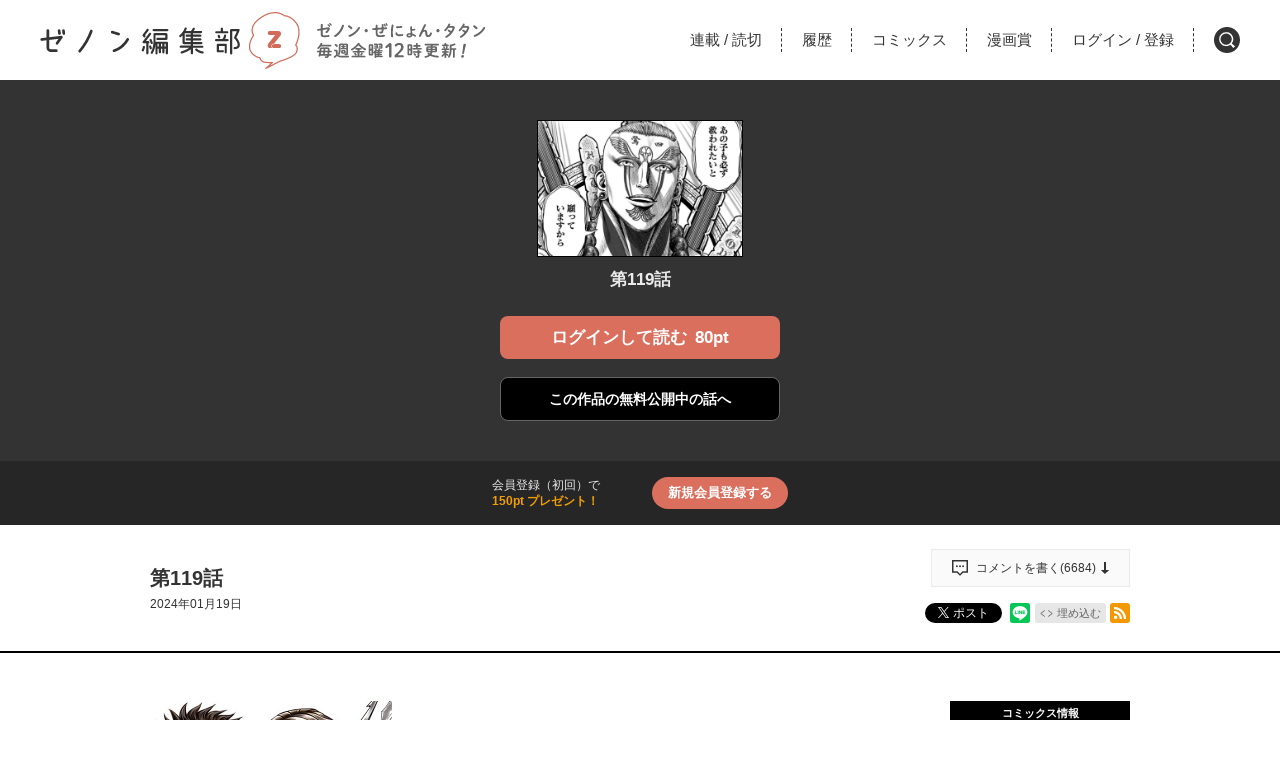

--- FILE ---
content_type: text/html; charset=utf-8
request_url: https://comic-zenon.com/episode/14079602755607906658
body_size: 11652
content:
<!DOCTYPE html>
<html lang="ja"
  data-route="core:viewer"
  data-media="zenon"
  data-enabled-feature-names="[&quot;Point&quot;,&quot;Purchase::ViaWeb&quot;,&quot;UserAccount&quot;]"
  data-cdn-root="https://cdn.comic-zenon.com"
  data-root-uri="https://comic-zenon.com"
  data-gtm-data-layer="{&quot;episode&quot;:{&quot;content_id&quot;:&quot;z_R0166_s0119-0&quot;,&quot;henshubu&quot;:null,&quot;readable_product_id&quot;:&quot;14079602755607906657&quot;,&quot;episode_id&quot;:&quot;14079602755607906658&quot;,&quot;episode_title&quot;:&quot;第119話&quot;,&quot;series_id&quot;:&quot;13933686331687311929&quot;,&quot;magazine_label_title&quot;:null,&quot;magazine_label&quot;:null,&quot;series_ongoing&quot;:1,&quot;series_title&quot;:&quot;東京決闘環状戦&quot;,&quot;magazine_label_id&quot;:null}}"
  data-revision="36874b3112127944c1be30615eb90b3d175323dd"
  data-env="giga_production2"
  data-endpoint="/zenon"
  data-recaptcha-site-key="6LdVtSAeAAAAAJCIooo6elyRp1fPqY08QRiddNd0"
  data-requested-at-epoch="1768668449"
  >
<head>
    <meta charset="utf-8">
    <title>東京決闘環状戦 - 山田俊明 / 第119話 | ゼノン編集部</title>
    <meta http-equiv="X-UA-Compatible" content="IE=edge" />
    <meta name="viewport" content="width=device-width, minimum-scale=1.0, initial-scale=1.0, viewport-fit=cover">
<meta property="og:title" content="東京決闘環状戦 - 山田俊明 / 第119話 | ゼノン編集部">
<meta property="og:url" content="https://comic-zenon.com/episode/14079602755607906658">
<meta property="og:type" content="article">
<meta property="og:image" content="https://cdn-img.comic-zenon.com/public/series-thumbnail/13933686331687311929-66a434792d85937702b55e93426b2c18?1753340960">
<meta property="og:image:width" content="482">
<meta property="og:image:height" content="482">
<meta property="og:site_name" content="ゼノン編集部｜ゼノン・ぜにょん・タタンが１つになったWEBマンガサイト">
<meta property="og:description" content="戦後日本の復興と発展を支えた制度「決闘環状戦」。
それは、東京の大動脈・山手線を、血で血を洗いながら奪い合う、戦いである。
長らく膠着状態が続いていた最中、新駅「高輪ゲートウェイ駅」が
作られることから、決闘の火蓋が切って落とされようとしていた。
神田駅を受け持つ安田鯉之助は街の存続のため、戦いに身を投じる――。">
    <meta name="description" content="金曜12時更新！ゼノン編集部が編集する３つの雑誌の作品が無料で読めます">
    <meta name="thumbnail" content="https://cdn-img.comic-zenon.com/public/series-thumbnail/13933686331687311929-66a434792d85937702b55e93426b2c18?1753340960">
<meta name="twitter:card" content="summary_large_image">
<meta name="twitter:site" content="@zenon_official">
<meta name="twitter:title" content="東京決闘環状戦 - 山田俊明 / 第119話 | ゼノン編集部">
<meta name="twitter:description" content="この国を牛耳るのは“最強”だ──。">
<meta name="twitter:image" content="https://cdn-img.comic-zenon.com/public/episode-thumbnail/14079602755607906658-522e9737429b0f13ff3499e1ff9a15cb?1738058314">
<link rel="canonical" href="https://comic-zenon.com/episode/14079602755607906658" />
    <link rel="apple-touch-icon" href="https://cdn.comic-zenon.com/images/apple-touch-icon.png?1768467502">
    <link rel="apple-touch-icon-precomposed" href="https://cdn.comic-zenon.com/images/apple-touch-icon.png?1768467502">
    <link rel="apple-touch-icon" sizes="76x76" href="https://cdn.comic-zenon.com/images/apple-touch-icon-76.png?1768467502">
    <link rel="apple-touch-icon-precomposed" sizes="76x76" href="https://cdn.comic-zenon.com/images/apple-touch-icon-76.png?1768467502">
    <link rel="apple-touch-icon" sizes="114x114" href="https://cdn.comic-zenon.com/images/apple-touch-icon-114.png?1768467502">
    <link rel="apple-touch-icon-precomposed" sizes="114x114" href="https://cdn.comic-zenon.com/images/apple-touch-icon-114.png?1768467502">
    <link rel="apple-touch-icon" sizes="120x120" href="https://cdn.comic-zenon.com/images/apple-touch-icon-120.png?1768467502">
    <link rel="apple-touch-icon-precomposed" sizes="120x120" href="https://cdn.comic-zenon.com/images/apple-touch-icon-120.png?1768467502">
    <link rel="apple-touch-icon" sizes="144x144" href="https://cdn.comic-zenon.com/images/apple-touch-icon-144.png?1768467502">
    <link rel="apple-touch-icon-precomposed" sizes="144x144" href="https://cdn.comic-zenon.com/images/apple-touch-icon-144.png?1768467502">
    <link rel="apple-touch-icon" sizes="152x152" href="https://cdn.comic-zenon.com/images/apple-touch-icon-152.png?1768467502">
    <link rel="apple-touch-icon-precomposed" sizes="152x152" href="https://cdn.comic-zenon.com/images/apple-touch-icon-152.png?1768467502">
    <link rel="apple-touch-icon" sizes="167x167" href="https://cdn.comic-zenon.com/images/apple-touch-icon-167.png?1768467502">
    <link rel="apple-touch-icon-precomposed" sizes="167x167" href="https://cdn.comic-zenon.com/images/apple-touch-icon-167.png?1768467502">
    <link rel="apple-touch-icon" sizes="180x180" href="https://cdn.comic-zenon.com/images/apple-touch-icon-180.png?1768467502">
    <link rel="apple-touch-icon-precomposed" sizes="180x180" href="https://cdn.comic-zenon.com/images/apple-touch-icon-180.png?1768467502">
      <link rel="icon" type="image/png" sizes="36x36" href="https://cdn.comic-zenon.com/images/android-icon-36.png?1768467502">
      <link rel="icon" type="image/png" sizes="48x48" href="https://cdn.comic-zenon.com/images/android-icon-48.png?1768467502">
      <link rel="icon" type="image/png" sizes="72x72" href="https://cdn.comic-zenon.com/images/android-icon-72.png?1768467502">
      <link rel="icon" type="image/png" sizes="96x96" href="https://cdn.comic-zenon.com/images/android-icon-96.png?1768467502">
      <link rel="icon" type="image/png" sizes="144x144" href="https://cdn.comic-zenon.com/images/android-icon-144.png?1768467502">
      <link rel="icon" type="image/png" sizes="192x192" href="https://cdn.comic-zenon.com/images/android-icon-192.png?1768467502">
      <link rel="icon" sizes="256x256" href="https://cdn.comic-zenon.com/images/favicon.ico?1768467502">
      <link rel="shortcut icon" href="https://cdn.comic-zenon.com/images/favicon.ico?1768467502">
    <meta name="msapplication-TileImage" content="https://cdn.comic-zenon.com/images/mstile-144.png?1768467502"/>
    <meta name="msapplication-TileColor" content="#fffcf2"/>
        <link rel="preload" href="https://cdn-img.comic-zenon.com/public/page/2/10044607041221142070-731e1f1d697ed4446c6aefe13e994b2b" as="fetch" crossorigin="anonymous" class="test-fetch-pageimage">
        <link rel="preload" href="https://cdn-img.comic-zenon.com/public/page/2/10044607041221142071-5b797ee4732f48fbf443f0ba9b07086b" as="fetch" crossorigin="anonymous" class="test-fetch-pageimage">
    <link rel="alternate" type="application/atom+xml" title="Atom" href="https://comic-zenon.com/atom/series/13933686331687311929">
    <link rel="alternate" type="application/rss+xml" title="RSS2.0" href="https://comic-zenon.com/rss/series/13933686331687311929">
      <link rel="alternate" type="application/atom+xml" title="Atom (無料話のみ)" href="https://comic-zenon.com/atom/series/13933686331687311929?free_only=1">
      <link rel="alternate" type="application/rss+xml" title="RSS2.0 (無料話のみ)" href="https://comic-zenon.com/rss/series/13933686331687311929?free_only=1">
    <link rel="alternate" type="application/json+oembed" href="https://comic-zenon.com/episode/14079602755607906658/oembed.json" />
    <link id='styleSheetCssElement' rel="stylesheet" href="https://cdn.comic-zenon.com/css/zenon.css?1768467616">
<script type="module">!function(e,t,n){!("noModule"in(t=e.createElement("script")))&&"onbeforeload"in t&&(n=!1,e.addEventListener("beforeload",function(e){if(e.target===t)n=!0;else if(!e.target.hasAttribute("nomodule")||!n)return;e.preventDefault()},!0),t.type="module",t.src=".",e.head.appendChild(t),t.remove())}(document)</script>
    <script async id="bundleJsElement" src="https://cdn.comic-zenon.com/js/bundle.js?1768467648" type="module" crossorigin="anonymous"></script>
  </head>
  <body
    id="page-viewer"
    class="private"><script>
  // GTMのdataLayerに値をセットする
  // GTMのスクリプトが読み込まれる前に実行する必要があるので注意する
  if (!window.dataLayer) window.dataLayer = [];
  window.dataLayer.push({
      giga: JSON.parse(document.documentElement.getAttribute('data-gtm-data-layer') || '{}')
  });
</script>
<!-- Google Tag Manager -->
<noscript><iframe src="https://www.googletagmanager.com/ns.html?id=GTM-N99HKK8"
height="0" width="0" style="display:none;visibility:hidden"></iframe></noscript>
<script>(function(w,d,s,l,i){w[l]=w[l]||[];w[l].push({'gtm.start':
new Date().getTime(),event:'gtm.js'});var f=d.getElementsByTagName(s)[0],
j=d.createElement(s),dl=l!='dataLayer'?'&l='+l:'';j.async=true;j.src=
'https://www.googletagmanager.com/gtm.js?id='+i+dl;f.parentNode.insertBefore(j,f);
})(window,document,'script','dataLayer','GTM-N99HKK8');</script>
<!-- End Google Tag Manager -->
<section class="js-login-modal-container js-modal-container" style="display:none">
  <div class="modal-window-container modal-open">
    <div class="js-login-modal modal-window">
      <button class="js-login-modal-close-button modal-close-button">
        <img src="https://cdn.comic-zenon.com/images/user/close-button.png?1768467502" alt="閉じる"/>
      </button>
      <div class="setting-inner js-show-for-guest" style="display: none;">
        <form action="https://comic-zenon.com/user_account/login" name="login" method="POST" role="dialog">
          <h2>ログイン</h2>
          <p class="js-login-error-message error-message" role="alert"></p>
          <p><input name="email_address" type="text" autocomplete="username" data-override-type-on-modal-open="email" placeholder="メールアドレス"  aria-label="メールアドレス" tabindex="1" required /></p>
          <p><input name="password" type="text" autocomplete="current-password" data-override-type-on-modal-open="password" placeholder="パスワード" aria-label="パスワード" minlength="6" tabindex="2" required pattern="[\x20-\x7e]+" /></p>
          <input class="js-modal-return-location" name="return_location_path" type="hidden" value="/" />
          <div class="common-button-container">
            <button class="common-button" type="submit" tabindex="3">ログイン</button>
          </div>
          <a class="text-link" href="https://comic-zenon.com/password_reset">パスワードをお忘れの方へ</a>
        </form>      </div>
      <div class="setting-footer">
        <p>
          初めての方は<button class="js-signup-button" type="button">新規会員登録</button>
            <p class="attention">無料会員登録（初回）で150ptプレゼント！</p>
        </p>
      </div>
    </div>
  </div>
</section>
<section class="js-signup-modal-container js-modal-container" style="display: none;">
  <div class="modal-window-container modal-open">
    <div class="modal-window js-signup-modal">
      <button class="js-signup-modal-close-button modal-close-button">
        <img src="https://cdn.comic-zenon.com/images/user/close-button.png?1768467502" alt="閉じる">
      </button>
      <div class="setting-inner">        <script src="https://www.google.com/recaptcha/enterprise.js?render=6LdVtSAeAAAAAJCIooo6elyRp1fPqY08QRiddNd0"></script>
        <form
          name="signup"
          action="https://comic-zenon.com/signup_mail_sent"
          method="POST"
          data-recaptcha-action="signup"
          data-recaptcha-site-key="6LdVtSAeAAAAAJCIooo6elyRp1fPqY08QRiddNd0"
          class="js-submit-once">          <h2>新規会員登録</h2>
            <p class="description">無料会員登録（初回）で<strong class="color">150ptプレゼント！</strong></p>
          <p><input type="text" autocomplete="username" data-override-type-on-modal-open="email" name="email_address" placeholder="メールアドレス" aria-label="メールアドレス" tabindex="1" required /></p>
          <p><input type="password" name="password" placeholder="パスワード" aria-label="パスワード" tabindex="2" minlength="8" maxlength="64" required /></p>
          <input class="js-modal-return-location" type="hidden" name="return_location_path" value="/" />
          <div id="agreement">
            <p class="input-content">
              <input type="checkbox" name="agreement" id="input-agreement" tabindex="3" required />
              <label class="checkbox-label" for="input-agreement"><a href="https://comic-zenon.com/article/terms_of_service" target="_blank" rel="noopener noreferrer">利用規約</a>に同意する</label>
            </p>
          </div>
          <div class="common-button-container">
            <button class="common-button" type="submit" tabindex="4">新規会員登録</button>
          </div>        </form>
      </div>
      <div class="setting-footer">
        <p>アカウントをお持ちの方は<button class="js-login-button" type="button">ログイン</button></p>
      </div>
    </div>
  </div>
</section>
  <header id="top" class="header js-header">
  <div class="header-container ">
    <nav>
      <div class="logo-area">
        <h1 class="header-logo"><a href="/"><span>ゼノン編集部</span></a></h1>
        <h2 class="header-description"><span>ゼノン・ぜにょん・タタン毎週金曜12時更新！</span></h2>
    </div>
      <ul class="header-nav">
        <li><a href="/series/zenyon">連載<span class="slash">/</span>読切</a></li>
        <li>
          <a href="/history">
            <span>履歴</span>            <span class="header-history-badge" style="display: none;"></span>
          </a>
        </li>
        <li><a href="/comics">コミックス</a></li>
        <li><a href="https://comic-zenon.com/article/archive/category/%E6%BC%AB%E7%94%BB%E8%B3%9E" target="_blank" rel="noopener noreferrer">漫画賞</a></li>          <li class="sign-up js-show-for-guest" style="display:none;">
            <a href="#" class="js-login-button"><span>ログイン<span class="slash">/</span>登録</span></a>
          </li>
          <li class="mypage js-show-for-logged-in" style="display:none;">
            <a href="https://comic-zenon.com/my">
              <span>マイページ</span>              <span class="header-history-badge" style="display: none;"></span>
            </a>
          </li>        <li class="search"><a href="/search"><span>検索</span></a></li>
      </ul>
    </nav>
  </div>
</header>
<script id='episode-json' type='text/json' data-value='{&quot;readableProduct&quot;:{&quot;number&quot;:119,&quot;prevReadableProductUri&quot;:&quot;https://comic-zenon.com/episode/11341664176552937605&quot;,&quot;isPublic&quot;:false,&quot;nextReadableProductUri&quot;:&quot;https://comic-zenon.com/episode/2550668106006402202&quot;,&quot;hasPurchased&quot;:false,&quot;publishedAt&quot;:&quot;2024-01-19T03:00:00Z&quot;,&quot;id&quot;:&quot;14079602755607906658&quot;,&quot;title&quot;:&quot;\u7b2c119\u8a71&quot;,&quot;typeName&quot;:&quot;episode&quot;,&quot;finishReadingNotificationUri&quot;:null,&quot;pageStructure&quot;:null,&quot;toc&quot;:null,&quot;series&quot;:{&quot;thumbnailUri&quot;:&quot;https://cdn-scissors.gigaviewer.com/image/scale/0d22836fb3d5a9b9daf5dbb26d6da6b33ea44d9c/enlarge=0;height=484;no_unsharpmask=1;quality=90;version=1;width=484/https%3A%2F%2Fcdn-img.comic-zenon.com%2Fpublic%2Fseries-thumbnail%2F13933686331687311929-66a434792d85937702b55e93426b2c18%3F1753340960&quot;,&quot;id&quot;:&quot;13933686331687311929&quot;,&quot;title&quot;:&quot;\u6771\u4eac\u6c7a\u95d8\u74b0\u72b6\u6226&quot;},&quot;pointGettableEpisodeWhenCompleteReading&quot;:null,&quot;imageUrisDigest&quot;:null,&quot;showSquareThumbnailInRecommendation&quot;:false,&quot;permalink&quot;:&quot;https://comic-zenon.com/episode/14079602755607906658&quot;}}'></script>
<section class="private-viewer js-viewer" data-series-id="13933686331687311929" data-json-url="https://comic-zenon.com/episode/14079602755607906658.json">
  <div id="content">
    <div class="content">
      <img src="https://cdn-img.comic-zenon.com/public/episode-thumbnail/14079602755607906658-522e9737429b0f13ff3499e1ff9a15cb?1738058314" alt="第119話" class="episode-not-found-thumb"/><br>
      <h1 class="episode-title">第119話</h1>
<div class="read-button-container">
  <button title="ログインして読む 80ポイント" class="common-button read-button js-show-for-guest js-login-button" style="display: none;"><span>ログインして読む</span><span>80pt</span></button>
  <button
    title="購入して読む 80ポイント"
    class="common-button read-button js-show-for-logged-in js-purchase-point-purchase-button js-purchase-point-use-button"
    style="display: none;"
    data-buy-price="80"
    data-test-id="purchase-button"
  ><span>購入して読む</span><span>80pt</span></button>
    <button title="まとめ買い" class="common-button read-button js-show-for-logged-in js-bulk-purchase-modal-button" style="display: none;"><span>まとめ買い</span></button>
</div>
        <p class="private-link">
            <a href="https://comic-zenon.com/episode/2550668106006402202" class="next-episode-free-link common-button"><span>この作品の</span><span>無料公開中の話へ</span></a>
        </p>
    </div><div class="js-episode-signup-container episode-signup-container" style="display: none;">
  <div class="episode-signup-box">
    <p class="episode-signup-message">会員登録（初回）で<span>150pt プレゼント！</span></p>
    <button title="新規会員登録する" class="episode-signup-link js-signup-button"><span>新規会員登録する</span></button>
  </div>
</div>  </div>
</section>
<section class="js-purchase-point-purchase-modal-container js-modal-container" style="display: none;">
  <div class="modal-window-container">
    <div class="payment-modal-window modal-window js-purchase-point-purchase-modal">
      <button class="js-purchase-point-purchase-modal-close-button modal-close-button">
        <img src="https://cdn.comic-zenon.com/images/user/close-button.png?1768467502" alt="閉じる">
      </button>
      <div class="setting-inner">
        <div class="js-point-container">
          <h2 class="point-icon">購入する</h2>
          <div class="modal-point-container">
            <div class="total-point-container">                <h3>現在の保有ポイント</h3>              <p class="js-current-point">-pt</p>
            </div>
            <div class="readable-product-point-container js-readable-product-point-container" data-readable-product-price="80">
              <h3>この話のポイント</h3>
              <p>80pt</p>
            </div>
            <div class="minus-point-container">
              <h3>ポイントが足りません！</h3>
              <p class="js-point-needed">-pt</p>
            </div>
          </div>
          <div class="common-button-container">
            <form name="point-purchase-page" action="https://comic-zenon.com/point" method="GET">              <input type="hidden" name="return_location_path" value="https://comic-zenon.com/episode/14079602755607906658#purchase">
              <input type="hidden" name="abort_return_location_path" value="https://comic-zenon.com/episode/14079602755607906658#purchase">
              <input type="hidden" name="point_needed" value="" class="js-insufficient-point-raw" />
              <button class="common-button color-button" type="submit"><img src="https://cdn.comic-zenon.com/images/i-point.svg?1768467502" class="point-icon">ポイントを購入する</button>
            </form>
          </div>
        </div>
      </div>
    </div>
  </div>
</section>
<section class="js-purchase-point-use-modal-container js-modal-container" style="display: none;">
  <div class="modal-window-container">
    <div class="payment-modal-window modal-window js-purchase-point-use-modal">
      <button class="js-purchase-point-use-modal-close-button modal-close-button">
        <img src="https://cdn.comic-zenon.com/images/user/close-button.png?1768467502" alt="閉じる">
      </button>
      <div class="setting-inner">
        <h2>
            話を購入する
        </h2>
        <p class="description">この話を読みますか？</p>
        <div class="modal-point-container">
          <div class="total-point-container">              <h3>現在の保有ポイント</h3>            <p class="js-current-point">-pt</p>
          </div>
          <div class="readable-product-point-container">
            <h3>この話のポイント</h3>
            <p>80pt</p>
          </div>
        </div>
        <div class="common-button-container">
          <button class="common-button color-button js-purchase-button" data-purchase-endpoint="https://comic-zenon.com/api/purchase/14079602755607906657" data-buy-price="80">購入して読む</button>
        </div>
      </div>
    </div>
  </div>
</section>
  <section class="js-bulk-purchase-modal-container js-modal-container" style="display: none;">
  <div class="modal-window-container">
    <div class="payment-modal-window modal-window js-bulk-purchase-modal">
      <div class="bulk-purchase-progress js-bulk-purchase-progress hidden">
        <p class="progress-title js-progress-title">ただいま購入処理中です</p>
        <p class="progress-title js-progress-title-done purchase-complete hidden">完了しました</p>
        <progress class="js-bulk-purchase-progress-val" max="100"></progress>        <p class="progress-description">このままお待ちください</p>
        <p class="progress-notice">通信状況によって、5〜20秒ほど時間のかかることがあります</p>
        <p class="progress-error js-progress-error hidden">まとめ買いに失敗しました。すべて、または一部の購入処理はキャンセルされています。通信環境を確認の上、マイページより購入された話をご確認ください。</p>
      </div>
      <button class="js-bulk-purchase-modal-close-button modal-close-button">
        <img src="https://cdn.comic-zenon.com/images/user/close-button.png?1768467502" alt="閉じる">
      </button>
      <div class="setting-inner bulk-purchase js-bulk-purchase-div">
        <h2 class="bulk-purchase-series-title">東京決闘環状戦</h2>
        <div class="bulk-purchase-content-wrapper">
          <div class="bulk-purchase-head">
            <p>
              <button type="button" class="js-bulk-purchase-deselect-all">選択を解除</button>
              <span> ｜ </span>
              <button type="button" class="js-bulk-purchase-select-all">全てを選択</button>
            </p>
          </div>
          <div class="js-bulk-purchase-list-wrapper"></div>
        </div>
        <div class="bulk-purchase-footer">
          <div class="bulk-purchase-pager">
            <button class="prev js-purchase-previous-button" data-previous-episodes-list-endpoint="">
              <span class="pager-label">前の10件へ</span>
            </button>
            <button class="next js-purchase-next-button" data-next-episodes-list-endpoint="">
              <span class="pager-label">次の10件へ</span>
            </button>
          </div>
          <div class="bulk-purchase-footer-container">
            <ul class="bulk-purchase-point-list">
              <li class="selecting">
                <span class="title"><span class="js-selected-episode-count"></span>話を選択中</span>
                <span class="point"><span class="js-total-point"></span>pt</span>
              </li>
              <li class="total-point">
                <span class="title">保有ポイント</span>
                <span class="point js-bulk-purchase-point"></span>
              </li>
            </ul>
            <div class="bulk-purchase-button-wrapper">
              <button class="common-button color-button js-bulk-purchase-button" data-purchase-endpoint="https://comic-zenon.com/api/purchase/bulk">まとめて購入</button>
              <form class="js-purchase-point-button" style="display: none;" action="https://comic-zenon.com/point" method="GET">                <input type="hidden" name="return_location_path" value="https://comic-zenon.com/episode/14079602755607906658#bulk-purchase">
                <input type="hidden" name="abort_return_location_path" value="https://comic-zenon.com/episode/14079602755607906658#bulk-purchase">
                <input type="hidden" name="point_needed" value="" class="js-bulk-purchase-insufficient-point-raw" />
                <button class="common-button color-button" type="submit"><img src="https://cdn.comic-zenon.com/images/i-point.svg?1768467502" class="point-icon">ポイントを購入</button>
              </form>
            </div>
            <div class="bulk-purchase-shortage-message js-bulk-purchase-shortage-message" style="display: none;">
              ポイントが足りません
            </div>
          </div>
        </div>
      </div>
    </div>
  </div>
</section>
<section class="episode-header">
  <div class="episode-header-notice gtm-episode-header-notice"></div>
  <div class="episode-header-container">
    <div class="episode-header-title-wrapper">
      <h1 class="episode-header-title">第119話</h1>
        <p class="episode-header-date">
          2024年01月19日
        </p>
    </div>
    <dl class="episode-header-share">
      <dt>
          <div class="episode-header-comment-link">
            <a href="#series-comment"><?xml version="1.0" encoding="utf-8"?>
<svg xmlns="http://www.w3.org/2000/svg"	xmlns:xlink="http://www.w3.org/1999/xlink" viewBox="0 0 30 30" class="baloon-icon">
<path fillRule="evenodd" d="M 21 24C 21 24 15 30 15 30 15 30 9 24 9 24 9 24-0 24-0 24-0 24-0-0-0-0-0-0 30-0 30-0 30-0 30 24 30 24 30 24 21 24 21 24ZM 27 3C 27 3 3 3 3 3 3 3 3 21 3 21 3 21 10 21 10 21 10 21 15 26 15 26 15 26 20 21 20 21 20 21 27 21 27 21 27 21 27 3 27 3ZM 19.04 11.7C 19.04 10.75 19.81 9.97 20.77 9.97 21.72 9.97 22.5 10.75 22.5 11.7 22.5 12.66 21.72 13.44 20.77 13.44 19.81 13.44 19.04 12.66 19.04 11.7ZM 15 13.44C 14.04 13.44 13.27 12.66 13.27 11.7 13.27 10.75 14.04 9.97 15 9.97 15.96 9.97 16.73 10.75 16.73 11.7 16.73 12.66 15.96 13.44 15 13.44ZM 9.23 13.44C 8.27 13.44 7.5 12.66 7.5 11.7 7.5 10.75 8.27 9.97 9.23 9.97 10.19 9.97 10.96 10.75 10.96 11.7 10.96 12.66 10.19 13.44 9.23 13.44Z" />
</svg>
              <p>コメントを書く(<span class="js-series-comment-count" data-series-comment-count-endpoint="https://comic-zenon.com/api/viewer/comment/13933686331687311929/count">-</span>)</p><?xml version="1.0" encoding="utf-8"?>
<svg xmlns="http://www.w3.org/2000/svg"	xmlns:xlink="http://www.w3.org/1999/xlink"  viewBox="0 0 16 24" class="down-icon">
<path fillRule="evenodd" d="M 9.92 16.15C 9.92 16.15 9.83 0 9.83 0 9.83 0 5.96 0 5.96 0 5.96 0 5.96 16.15 5.96 16.15 5.96 16.15 0 16.15 0 16.15 0 16.15 7.9 24 7.9 24 7.9 24 16 16.15 16 16.15 16 16.15 9.92 16.15 9.92 16.15Z" />
</svg>
            </a>
          </div>      </dt>
      <dd class="hb">
        <a href="http://b.hatena.ne.jp/entry/" class="hatena-bookmark-button" data-hatena-bookmark-layout="basic-counter" data-hatena-bookmark-lang="ja" title="このエントリーをはてなブックマークに追加"><img src="https://b.st-hatena.com/images/entry-button/button-only@2x.png" alt="このエントリーをはてなブックマークに追加" width="20" height="20" style="border: none;" /></a>
      </dd><dd class="x">
        <a href="https://twitter.com/intent/tweet?text=%E6%9D%B1%E4%BA%AC%E6%B1%BA%E9%97%98%E7%92%B0%E7%8A%B6%E6%88%A6%20-%20%E5%B1%B1%E7%94%B0%E4%BF%8A%E6%98%8E%20%2F%20%E7%AC%AC119%E8%A9%B1%20%7C%20%E3%82%BC%E3%83%8E%E3%83%B3%E7%B7%A8%E9%9B%86%E9%83%A8%20%5B%20https%3A%2F%2Fcomic-zenon.com%2Fepisode%2F14079602755607906658%20%5D" class="giga-x-share-button " target="_blank" rel="nofollow noopener">
          <i></i><span>ポスト</span>
        </a>
      </dd><dd class="fb">
        <div class="fb-share-button" data-layout="button_count" data-size="small" data-mobile-iframe="true"><a class="fb-xfbml-parse-ignore" target="_blank" rel="noopener noreferrer" href="https://www.facebook.com/sharer/sharer.php?u&amp;src=sdkpreparse">シェア</a></div>
      </dd><dd class="line">
        <div class="line-it-button" style="display: none;" data-type="share-b" data-lang="ja" ></div>
      </dd><dd>
          <div class="embed">
            <button type="button" class="embed-button js-embed-button" title="コードをブログに埋め込む">埋め込む</button>
          </div>
      </dd><dd class="rss">
        <a href="https://comic-zenon.com/rss/series/13933686331687311929" title="この作品のRSSフィードを表示する" rel="alternate" type="application/rss+xml"><span>RSSフィード</span></a>
      </dd>
    </dl>
  </div>
    <div class="embed-code hidden js-embed-code">
      <div class="embed-code-inner">
        <button type="button" class="copy-url js-copy-url-button">コピー</button>
        <input id="share-url" readonly size="45" class="share-url js-share-url-textarea" value="&lt;iframe src=&quot;https://comic-zenon.com/episode/14079602755607906658/embed&quot; width=&quot;560&quot; height=&quot;400&quot; frameborder=&quot;0&quot; scrolling=&quot;no&quot; allowfullscreen=&quot;allowfullscreen&quot; style=&quot;max-width:100%;&quot;&gt;&lt;/iframe&gt;">
        <p class="copy-message hidden js-copied-message">クリップボードにコピーしました</p>
      </div>
    </div>
</section>
<section class="series-information type-episode">
  <div class="series-header scroll-position">
    <div class="series-header-image-wrapper">
      <img intrinsicsize="484x484" data-src="https://cdn-scissors.gigaviewer.com/image/scale/0d22836fb3d5a9b9daf5dbb26d6da6b33ea44d9c/enlarge=0;height=484;no_unsharpmask=1;quality=90;version=1;width=484/https%3A%2F%2Fcdn-img.comic-zenon.com%2Fpublic%2Fseries-thumbnail%2F13933686331687311929-66a434792d85937702b55e93426b2c18%3F1753340960" alt="東京決闘環状戦" class="js-lazyload series-header-image js-series-header-image" />
    </div>
    <h1 class="series-header-title">東京決闘環状戦</h1>
    <h2 class="series-header-author">山田俊明</h2>
    <p class="series-header-description">
      戦後日本の復興と発展を支えた制度「決闘環状戦」。
それは、東京の大動脈・山手線を、血で血を洗いながら奪い合う、戦いである。
長らく膠着状態が続いていた最中、新駅「高輪ゲートウェイ駅」が
作られることから、決闘の火蓋が切って落とされようとしていた。
神田駅を受け持つ安田鯉之助は街の存続のため、戦いに身を投じる――。
    </p>
    <div class="fan-letter-button-wrapper">
      <a href="https://docs.google.com/forms/d/e/1FAIpQLSdZOziVPu6K5xLgtZsnL32WuMCGQL1zkZBLjcdXgEBXEDl7HA/viewform?entry.1473489350=%E6%9D%B1%E4%BA%AC%E6%B1%BA%E9%97%98%E7%92%B0%E7%8A%B6%E6%88%A6" target="_blank" rel="noopener noreferrer" class="fan-letter-button">
        ファンレターを送る
      </a>
    </div>
  </div>
  <div class="series-contents" id="series-contents">
    <div class="offline-banner hidden">
        <div class="offline-banner-inner">
          <svg viewBox="0 0 564.8 556.67" xmlns="http://www.w3.org/2000/svg"><path d="m258.87 460.37 36.57 36.63 36.56-36.63a51.72 51.72 0 0 0 -73.13 0z"/><path d="m558.27 518.5-224.84-224.84h.05l-54.66-54.66-229.82-229.82-26.18 26.14 129.18 129.21a359.87 359.87 0 0 0 -112.56 76.41l36.56 36.57a308.26 308.26 0 0 1 115.94-73.06l41.51 41.55a257 257 0 0 0 -120.87 68.13l36.57 36.56a205.89 205.89 0 0 1 129.21-59.77l55.89 55.89a155.21 155.21 0 0 0 -148.52 40.46l36.57 36.57a103.53 103.53 0 0 1 146.28 0l21.36-21.35 142.19 142.2z"/><path d="m514.87 277.51 36.57-36.57c-84.17-84.17-199.83-118.14-309.44-101.94l47.83 47.83a309.48 309.48 0 0 1 225.04 90.68z"/><path d="m478.3 314.08a257.12 257.12 0 0 0 -131.55-70.51l101 101z"/></svg>
          <p>現在、オフラインで閲覧しています。</p>
        </div>
    </div>
  <div
    class="js-readable-products-pagination readable-products-pagination"
    data-aggregate-id="13933686331687311929"
    data-type="episode"
    data-show-tab="false"
  >
    <span class="loading-text">ローディング中…</span>
  </div>
    <div class="series-comment-contents" id="series-comment">
      <h3 class="series-comment-contents-title">応援コメント一覧</h3>
      <div class="series-comment-contents-box">
        <form name="comment" method="POST" action="https://comic-zenon.com/api/viewer/comment/13933686331687311929" class="series-comment-contents-form" role="form" style="display: none;">
          <input type="hidden" name="csrf_token" value="">
          <textarea type="textarea" class="comment-textarea js-comment-textarea" name="content" placeholder="コメントを書いて作品を応援しよう！（1投稿500字、1日1回応援できます）" ></textarea>
          <button type="submit" class="comment-button js-comment-button">投稿する</button>
          <p class="series-comment-contents-form-notes">
            ※通報が一定数を超えたコメントは非表示になります
          </p><div class="series-comment-contents-form-error-notes js-series-comment-contents-form-error-notes hidden">
  コメント内に不適切なワードが入っています。
</div>
        </form>
        <div class="series-comment-contents-done js-series-comment-contents-done" style="display: none;">
          <p>投稿ありがとうございました</p>
          <p class="attention"><span>投稿後24時間が経過すると、</span><span>再度コメントの投稿が可能になります。</span></p>
        </div>
        <ul class="series-comment-contents-list js-series-comment-list">
        </ul>
        <button class="comment-more-button js-series-comment-read-more-button" data-read-more-endpoint="https://comic-zenon.com/api/viewer/comment/13933686331687311929?limit=6">もっと見る</button>
        <div class="series-comment-contents-none js-series-comment-contents-none" style="display:none;">
          <p>この作品へのコメントはまだありません</p>
        </div>
      </div>
    </div>
  </div>
  <div class="series-sidebar">
    <div class="series-book-details test-series-book-details">
      <h3 class="series-book-details-title">コミックス情報</h3>
      <div class="series-book-detail">
        <div class="book-cover-content">
          <a href="https://www.amazon.co.jp/dp/4867202312/tag=cmzn-22" target="_blank" rel="noopener noreferrer"><img class="book-cover-image" src="https://cdn-scissors.gigaviewer.com/image/scale/07bf7128484a78fa28345ab80764123986b8d15b/enlarge=0;height=316;no_unsharpmask=1;quality=90;version=1;width=200/https%3A%2F%2Fm.media-amazon.com%2Fimages%2FI%2F51IrYktPIfL._SL160_.jpg" alt="東京決闘環状戦 1巻 (ゼノンコミックス)" /></a>
        </div>
        <p>東京決闘環状戦 1巻 (ゼノンコミックス)</p>
        <p class="author-name">山田俊明</p>
              <a href="https://www.amazon.co.jp/dp/4867202312/tag=cmzn-22" class="amazon-link book-service-link" target="_blank" rel="noopener noreferrer"><img src="https://cdn.comic-zenon.com/images/bookstore/amazon.jpg?1768467502" alt="Amazonで買う" /></a>
              <a href="https://books.rakuten.co.jp/rb/16495279/?l-id=search-c-item-text-02" class="rakutenbooks-link book-service-link" target="_blank" rel="noopener noreferrer"><img src="https://cdn.comic-zenon.com/images/bookstore/rakutenbooks.jpg?1768467502" alt="楽天ブックスで買う" /></a>
              <a href="https://ebookjapan.yahoo.co.jp/books/618259/A002495385/" class="ebookjapan-link book-service-link" target="_blank" rel="noopener noreferrer"><img src="https://cdn.comic-zenon.com/images/bookstore/ebookjapan.jpg?1768467502" alt="eBookJapanで買う" /></a>
      </div>
      <div class="series-book-detail">
        <div class="book-cover-content">
          <a href="https://www.amazon.co.jp/dp/B0FDKCKWQ9/?tag=cmzn-22" target="_blank" rel="noopener noreferrer"><img class="book-cover-image" src="https://cdn-scissors.gigaviewer.com/image/scale/4fbbcc3284e94ae41fd7891bf2a29d51dfc64784/enlarge=0;height=316;no_unsharpmask=1;quality=90;version=1;width=200/https%3A%2F%2Fm.media-amazon.com%2Fimages%2FI%2F91Ufa7zDRHL._SL1500_.jpg" alt="東京決闘環状戦 18巻【特典イラスト付き】 (ゼノンコミックス) " /></a>
        </div>
        <p>東京決闘環状戦 18巻【特典イラスト付き】 (ゼノンコミックス) </p>
        <p class="author-name">山田俊明</p>
              <a href="https://www.amazon.co.jp/dp/B0FDKCKWQ9/?tag=cmzn-22" class="amazon-link book-service-link" target="_blank" rel="noopener noreferrer"><img src="https://cdn.comic-zenon.com/images/bookstore/amazon.jpg?1768467502" alt="Amazonで買う" /></a>
      </div>
      <div class="series-book-detail">
        <div class="book-cover-content">
          <a href="https://www.amazon.co.jp/dp/B0D7KNDQ7V/?tag=cmzn-22" target="_blank" rel="noopener noreferrer"><img class="book-cover-image" src="https://cdn-scissors.gigaviewer.com/image/scale/a1663e14cc9660537d6171ad4121b20b5267a513/enlarge=0;height=316;no_unsharpmask=1;quality=90;version=1;width=200/https%3A%2F%2Fm.media-amazon.com%2Fimages%2FI%2F51DC9mfo%2BtL._SL160_.jpg" alt="東京決闘環状戦 (19) (ゼノンコミックス)" /></a>
        </div>
        <p>東京決闘環状戦 (19) (ゼノンコミックス)</p>
        <p class="author-name">山田俊明</p>
              <a href="https://www.amazon.co.jp/dp/B0D7KNDQ7V/?tag=cmzn-22" class="amazon-link book-service-link" target="_blank" rel="noopener noreferrer"><img src="https://cdn.comic-zenon.com/images/bookstore/amazon.jpg?1768467502" alt="Amazonで買う" /></a>
      </div>
    </div>
  </div>
</section>
<div id="fb-root"></div>
<script src="https://d.line-scdn.net/r/web/social-plugin/js/thirdparty/loader.min.js" async="async" defer="defer"></script>
<footer class="footer">
  <div class="footer-container">
    <h1 class="footer-logo"><a href="/"><span>ゼノン編集部</span></a></h1>
    <div class="footer-nav">
      <a href="https://comic-zenon.com/series/zenon">月刊コミックゼノン</a>
      <a href="https://comic-zenon.com/series/zenyon">コミックぜにょん</a>
      <a href="https://comic-zenon.com/series/tatan">コミックタタン</a>
    </div>
    <ul class="footer-nav-corporate">
      <li><a href="/article/help">ヘルプ</a></li>
      <li><a href="https://docs.google.com/forms/d/e/1FAIpQLScP7qjvc0ipYhVKQfqo-w-R8VsB2kOUEFb08uhji5kAZH2OMA/viewform" target="_blank" rel="noopener noreferrer">お問い合わせ</a></li>
      <li><a href="/article/terms_of_service">利用規約</a></li>
      <li><a href="/article/sct">特定商取引法に関する表記</a></li>
      <li><a href="https://www.coamix.co.jp/privacy/"  target="_blank" rel="noopener noreferrer">プライバシーポリシー</a></li>
    </ul>
    <p class="footer-contact"><a href="https://corp.coamix.co.jp/contact/" target="_blank" rel="noopener noreferrer">取材、商品化など各種お問い合わせ</a></p>
    <p class="copyright">Copyright &copy; <a href="https://www.coamix.co.jp/" target="_blank" rel="noopener noreferrer">Coamix Inc.</a> All Rights Reserved.</p>
    <div class="abj-mark-container">
      <div class="abj-mark"><span>ABJマーク</span></div>
      <p class="abj-text">ABJマークは、この電子書店・電子書籍配信サービスが、著作権者からコンテンツ使用許諾を得た正規版配信サービスであることを示す登録商標（登録番号 第6091713号）です。</p>
    </div>
  </div>
</footer>
  </body>
</html>

--- FILE ---
content_type: text/html; charset=utf-8
request_url: https://www.google.com/recaptcha/enterprise/anchor?ar=1&k=6LdVtSAeAAAAAJCIooo6elyRp1fPqY08QRiddNd0&co=aHR0cHM6Ly9jb21pYy16ZW5vbi5jb206NDQz&hl=en&v=PoyoqOPhxBO7pBk68S4YbpHZ&size=invisible&anchor-ms=20000&execute-ms=30000&cb=yj4ilsova41j
body_size: 48607
content:
<!DOCTYPE HTML><html dir="ltr" lang="en"><head><meta http-equiv="Content-Type" content="text/html; charset=UTF-8">
<meta http-equiv="X-UA-Compatible" content="IE=edge">
<title>reCAPTCHA</title>
<style type="text/css">
/* cyrillic-ext */
@font-face {
  font-family: 'Roboto';
  font-style: normal;
  font-weight: 400;
  font-stretch: 100%;
  src: url(//fonts.gstatic.com/s/roboto/v48/KFO7CnqEu92Fr1ME7kSn66aGLdTylUAMa3GUBHMdazTgWw.woff2) format('woff2');
  unicode-range: U+0460-052F, U+1C80-1C8A, U+20B4, U+2DE0-2DFF, U+A640-A69F, U+FE2E-FE2F;
}
/* cyrillic */
@font-face {
  font-family: 'Roboto';
  font-style: normal;
  font-weight: 400;
  font-stretch: 100%;
  src: url(//fonts.gstatic.com/s/roboto/v48/KFO7CnqEu92Fr1ME7kSn66aGLdTylUAMa3iUBHMdazTgWw.woff2) format('woff2');
  unicode-range: U+0301, U+0400-045F, U+0490-0491, U+04B0-04B1, U+2116;
}
/* greek-ext */
@font-face {
  font-family: 'Roboto';
  font-style: normal;
  font-weight: 400;
  font-stretch: 100%;
  src: url(//fonts.gstatic.com/s/roboto/v48/KFO7CnqEu92Fr1ME7kSn66aGLdTylUAMa3CUBHMdazTgWw.woff2) format('woff2');
  unicode-range: U+1F00-1FFF;
}
/* greek */
@font-face {
  font-family: 'Roboto';
  font-style: normal;
  font-weight: 400;
  font-stretch: 100%;
  src: url(//fonts.gstatic.com/s/roboto/v48/KFO7CnqEu92Fr1ME7kSn66aGLdTylUAMa3-UBHMdazTgWw.woff2) format('woff2');
  unicode-range: U+0370-0377, U+037A-037F, U+0384-038A, U+038C, U+038E-03A1, U+03A3-03FF;
}
/* math */
@font-face {
  font-family: 'Roboto';
  font-style: normal;
  font-weight: 400;
  font-stretch: 100%;
  src: url(//fonts.gstatic.com/s/roboto/v48/KFO7CnqEu92Fr1ME7kSn66aGLdTylUAMawCUBHMdazTgWw.woff2) format('woff2');
  unicode-range: U+0302-0303, U+0305, U+0307-0308, U+0310, U+0312, U+0315, U+031A, U+0326-0327, U+032C, U+032F-0330, U+0332-0333, U+0338, U+033A, U+0346, U+034D, U+0391-03A1, U+03A3-03A9, U+03B1-03C9, U+03D1, U+03D5-03D6, U+03F0-03F1, U+03F4-03F5, U+2016-2017, U+2034-2038, U+203C, U+2040, U+2043, U+2047, U+2050, U+2057, U+205F, U+2070-2071, U+2074-208E, U+2090-209C, U+20D0-20DC, U+20E1, U+20E5-20EF, U+2100-2112, U+2114-2115, U+2117-2121, U+2123-214F, U+2190, U+2192, U+2194-21AE, U+21B0-21E5, U+21F1-21F2, U+21F4-2211, U+2213-2214, U+2216-22FF, U+2308-230B, U+2310, U+2319, U+231C-2321, U+2336-237A, U+237C, U+2395, U+239B-23B7, U+23D0, U+23DC-23E1, U+2474-2475, U+25AF, U+25B3, U+25B7, U+25BD, U+25C1, U+25CA, U+25CC, U+25FB, U+266D-266F, U+27C0-27FF, U+2900-2AFF, U+2B0E-2B11, U+2B30-2B4C, U+2BFE, U+3030, U+FF5B, U+FF5D, U+1D400-1D7FF, U+1EE00-1EEFF;
}
/* symbols */
@font-face {
  font-family: 'Roboto';
  font-style: normal;
  font-weight: 400;
  font-stretch: 100%;
  src: url(//fonts.gstatic.com/s/roboto/v48/KFO7CnqEu92Fr1ME7kSn66aGLdTylUAMaxKUBHMdazTgWw.woff2) format('woff2');
  unicode-range: U+0001-000C, U+000E-001F, U+007F-009F, U+20DD-20E0, U+20E2-20E4, U+2150-218F, U+2190, U+2192, U+2194-2199, U+21AF, U+21E6-21F0, U+21F3, U+2218-2219, U+2299, U+22C4-22C6, U+2300-243F, U+2440-244A, U+2460-24FF, U+25A0-27BF, U+2800-28FF, U+2921-2922, U+2981, U+29BF, U+29EB, U+2B00-2BFF, U+4DC0-4DFF, U+FFF9-FFFB, U+10140-1018E, U+10190-1019C, U+101A0, U+101D0-101FD, U+102E0-102FB, U+10E60-10E7E, U+1D2C0-1D2D3, U+1D2E0-1D37F, U+1F000-1F0FF, U+1F100-1F1AD, U+1F1E6-1F1FF, U+1F30D-1F30F, U+1F315, U+1F31C, U+1F31E, U+1F320-1F32C, U+1F336, U+1F378, U+1F37D, U+1F382, U+1F393-1F39F, U+1F3A7-1F3A8, U+1F3AC-1F3AF, U+1F3C2, U+1F3C4-1F3C6, U+1F3CA-1F3CE, U+1F3D4-1F3E0, U+1F3ED, U+1F3F1-1F3F3, U+1F3F5-1F3F7, U+1F408, U+1F415, U+1F41F, U+1F426, U+1F43F, U+1F441-1F442, U+1F444, U+1F446-1F449, U+1F44C-1F44E, U+1F453, U+1F46A, U+1F47D, U+1F4A3, U+1F4B0, U+1F4B3, U+1F4B9, U+1F4BB, U+1F4BF, U+1F4C8-1F4CB, U+1F4D6, U+1F4DA, U+1F4DF, U+1F4E3-1F4E6, U+1F4EA-1F4ED, U+1F4F7, U+1F4F9-1F4FB, U+1F4FD-1F4FE, U+1F503, U+1F507-1F50B, U+1F50D, U+1F512-1F513, U+1F53E-1F54A, U+1F54F-1F5FA, U+1F610, U+1F650-1F67F, U+1F687, U+1F68D, U+1F691, U+1F694, U+1F698, U+1F6AD, U+1F6B2, U+1F6B9-1F6BA, U+1F6BC, U+1F6C6-1F6CF, U+1F6D3-1F6D7, U+1F6E0-1F6EA, U+1F6F0-1F6F3, U+1F6F7-1F6FC, U+1F700-1F7FF, U+1F800-1F80B, U+1F810-1F847, U+1F850-1F859, U+1F860-1F887, U+1F890-1F8AD, U+1F8B0-1F8BB, U+1F8C0-1F8C1, U+1F900-1F90B, U+1F93B, U+1F946, U+1F984, U+1F996, U+1F9E9, U+1FA00-1FA6F, U+1FA70-1FA7C, U+1FA80-1FA89, U+1FA8F-1FAC6, U+1FACE-1FADC, U+1FADF-1FAE9, U+1FAF0-1FAF8, U+1FB00-1FBFF;
}
/* vietnamese */
@font-face {
  font-family: 'Roboto';
  font-style: normal;
  font-weight: 400;
  font-stretch: 100%;
  src: url(//fonts.gstatic.com/s/roboto/v48/KFO7CnqEu92Fr1ME7kSn66aGLdTylUAMa3OUBHMdazTgWw.woff2) format('woff2');
  unicode-range: U+0102-0103, U+0110-0111, U+0128-0129, U+0168-0169, U+01A0-01A1, U+01AF-01B0, U+0300-0301, U+0303-0304, U+0308-0309, U+0323, U+0329, U+1EA0-1EF9, U+20AB;
}
/* latin-ext */
@font-face {
  font-family: 'Roboto';
  font-style: normal;
  font-weight: 400;
  font-stretch: 100%;
  src: url(//fonts.gstatic.com/s/roboto/v48/KFO7CnqEu92Fr1ME7kSn66aGLdTylUAMa3KUBHMdazTgWw.woff2) format('woff2');
  unicode-range: U+0100-02BA, U+02BD-02C5, U+02C7-02CC, U+02CE-02D7, U+02DD-02FF, U+0304, U+0308, U+0329, U+1D00-1DBF, U+1E00-1E9F, U+1EF2-1EFF, U+2020, U+20A0-20AB, U+20AD-20C0, U+2113, U+2C60-2C7F, U+A720-A7FF;
}
/* latin */
@font-face {
  font-family: 'Roboto';
  font-style: normal;
  font-weight: 400;
  font-stretch: 100%;
  src: url(//fonts.gstatic.com/s/roboto/v48/KFO7CnqEu92Fr1ME7kSn66aGLdTylUAMa3yUBHMdazQ.woff2) format('woff2');
  unicode-range: U+0000-00FF, U+0131, U+0152-0153, U+02BB-02BC, U+02C6, U+02DA, U+02DC, U+0304, U+0308, U+0329, U+2000-206F, U+20AC, U+2122, U+2191, U+2193, U+2212, U+2215, U+FEFF, U+FFFD;
}
/* cyrillic-ext */
@font-face {
  font-family: 'Roboto';
  font-style: normal;
  font-weight: 500;
  font-stretch: 100%;
  src: url(//fonts.gstatic.com/s/roboto/v48/KFO7CnqEu92Fr1ME7kSn66aGLdTylUAMa3GUBHMdazTgWw.woff2) format('woff2');
  unicode-range: U+0460-052F, U+1C80-1C8A, U+20B4, U+2DE0-2DFF, U+A640-A69F, U+FE2E-FE2F;
}
/* cyrillic */
@font-face {
  font-family: 'Roboto';
  font-style: normal;
  font-weight: 500;
  font-stretch: 100%;
  src: url(//fonts.gstatic.com/s/roboto/v48/KFO7CnqEu92Fr1ME7kSn66aGLdTylUAMa3iUBHMdazTgWw.woff2) format('woff2');
  unicode-range: U+0301, U+0400-045F, U+0490-0491, U+04B0-04B1, U+2116;
}
/* greek-ext */
@font-face {
  font-family: 'Roboto';
  font-style: normal;
  font-weight: 500;
  font-stretch: 100%;
  src: url(//fonts.gstatic.com/s/roboto/v48/KFO7CnqEu92Fr1ME7kSn66aGLdTylUAMa3CUBHMdazTgWw.woff2) format('woff2');
  unicode-range: U+1F00-1FFF;
}
/* greek */
@font-face {
  font-family: 'Roboto';
  font-style: normal;
  font-weight: 500;
  font-stretch: 100%;
  src: url(//fonts.gstatic.com/s/roboto/v48/KFO7CnqEu92Fr1ME7kSn66aGLdTylUAMa3-UBHMdazTgWw.woff2) format('woff2');
  unicode-range: U+0370-0377, U+037A-037F, U+0384-038A, U+038C, U+038E-03A1, U+03A3-03FF;
}
/* math */
@font-face {
  font-family: 'Roboto';
  font-style: normal;
  font-weight: 500;
  font-stretch: 100%;
  src: url(//fonts.gstatic.com/s/roboto/v48/KFO7CnqEu92Fr1ME7kSn66aGLdTylUAMawCUBHMdazTgWw.woff2) format('woff2');
  unicode-range: U+0302-0303, U+0305, U+0307-0308, U+0310, U+0312, U+0315, U+031A, U+0326-0327, U+032C, U+032F-0330, U+0332-0333, U+0338, U+033A, U+0346, U+034D, U+0391-03A1, U+03A3-03A9, U+03B1-03C9, U+03D1, U+03D5-03D6, U+03F0-03F1, U+03F4-03F5, U+2016-2017, U+2034-2038, U+203C, U+2040, U+2043, U+2047, U+2050, U+2057, U+205F, U+2070-2071, U+2074-208E, U+2090-209C, U+20D0-20DC, U+20E1, U+20E5-20EF, U+2100-2112, U+2114-2115, U+2117-2121, U+2123-214F, U+2190, U+2192, U+2194-21AE, U+21B0-21E5, U+21F1-21F2, U+21F4-2211, U+2213-2214, U+2216-22FF, U+2308-230B, U+2310, U+2319, U+231C-2321, U+2336-237A, U+237C, U+2395, U+239B-23B7, U+23D0, U+23DC-23E1, U+2474-2475, U+25AF, U+25B3, U+25B7, U+25BD, U+25C1, U+25CA, U+25CC, U+25FB, U+266D-266F, U+27C0-27FF, U+2900-2AFF, U+2B0E-2B11, U+2B30-2B4C, U+2BFE, U+3030, U+FF5B, U+FF5D, U+1D400-1D7FF, U+1EE00-1EEFF;
}
/* symbols */
@font-face {
  font-family: 'Roboto';
  font-style: normal;
  font-weight: 500;
  font-stretch: 100%;
  src: url(//fonts.gstatic.com/s/roboto/v48/KFO7CnqEu92Fr1ME7kSn66aGLdTylUAMaxKUBHMdazTgWw.woff2) format('woff2');
  unicode-range: U+0001-000C, U+000E-001F, U+007F-009F, U+20DD-20E0, U+20E2-20E4, U+2150-218F, U+2190, U+2192, U+2194-2199, U+21AF, U+21E6-21F0, U+21F3, U+2218-2219, U+2299, U+22C4-22C6, U+2300-243F, U+2440-244A, U+2460-24FF, U+25A0-27BF, U+2800-28FF, U+2921-2922, U+2981, U+29BF, U+29EB, U+2B00-2BFF, U+4DC0-4DFF, U+FFF9-FFFB, U+10140-1018E, U+10190-1019C, U+101A0, U+101D0-101FD, U+102E0-102FB, U+10E60-10E7E, U+1D2C0-1D2D3, U+1D2E0-1D37F, U+1F000-1F0FF, U+1F100-1F1AD, U+1F1E6-1F1FF, U+1F30D-1F30F, U+1F315, U+1F31C, U+1F31E, U+1F320-1F32C, U+1F336, U+1F378, U+1F37D, U+1F382, U+1F393-1F39F, U+1F3A7-1F3A8, U+1F3AC-1F3AF, U+1F3C2, U+1F3C4-1F3C6, U+1F3CA-1F3CE, U+1F3D4-1F3E0, U+1F3ED, U+1F3F1-1F3F3, U+1F3F5-1F3F7, U+1F408, U+1F415, U+1F41F, U+1F426, U+1F43F, U+1F441-1F442, U+1F444, U+1F446-1F449, U+1F44C-1F44E, U+1F453, U+1F46A, U+1F47D, U+1F4A3, U+1F4B0, U+1F4B3, U+1F4B9, U+1F4BB, U+1F4BF, U+1F4C8-1F4CB, U+1F4D6, U+1F4DA, U+1F4DF, U+1F4E3-1F4E6, U+1F4EA-1F4ED, U+1F4F7, U+1F4F9-1F4FB, U+1F4FD-1F4FE, U+1F503, U+1F507-1F50B, U+1F50D, U+1F512-1F513, U+1F53E-1F54A, U+1F54F-1F5FA, U+1F610, U+1F650-1F67F, U+1F687, U+1F68D, U+1F691, U+1F694, U+1F698, U+1F6AD, U+1F6B2, U+1F6B9-1F6BA, U+1F6BC, U+1F6C6-1F6CF, U+1F6D3-1F6D7, U+1F6E0-1F6EA, U+1F6F0-1F6F3, U+1F6F7-1F6FC, U+1F700-1F7FF, U+1F800-1F80B, U+1F810-1F847, U+1F850-1F859, U+1F860-1F887, U+1F890-1F8AD, U+1F8B0-1F8BB, U+1F8C0-1F8C1, U+1F900-1F90B, U+1F93B, U+1F946, U+1F984, U+1F996, U+1F9E9, U+1FA00-1FA6F, U+1FA70-1FA7C, U+1FA80-1FA89, U+1FA8F-1FAC6, U+1FACE-1FADC, U+1FADF-1FAE9, U+1FAF0-1FAF8, U+1FB00-1FBFF;
}
/* vietnamese */
@font-face {
  font-family: 'Roboto';
  font-style: normal;
  font-weight: 500;
  font-stretch: 100%;
  src: url(//fonts.gstatic.com/s/roboto/v48/KFO7CnqEu92Fr1ME7kSn66aGLdTylUAMa3OUBHMdazTgWw.woff2) format('woff2');
  unicode-range: U+0102-0103, U+0110-0111, U+0128-0129, U+0168-0169, U+01A0-01A1, U+01AF-01B0, U+0300-0301, U+0303-0304, U+0308-0309, U+0323, U+0329, U+1EA0-1EF9, U+20AB;
}
/* latin-ext */
@font-face {
  font-family: 'Roboto';
  font-style: normal;
  font-weight: 500;
  font-stretch: 100%;
  src: url(//fonts.gstatic.com/s/roboto/v48/KFO7CnqEu92Fr1ME7kSn66aGLdTylUAMa3KUBHMdazTgWw.woff2) format('woff2');
  unicode-range: U+0100-02BA, U+02BD-02C5, U+02C7-02CC, U+02CE-02D7, U+02DD-02FF, U+0304, U+0308, U+0329, U+1D00-1DBF, U+1E00-1E9F, U+1EF2-1EFF, U+2020, U+20A0-20AB, U+20AD-20C0, U+2113, U+2C60-2C7F, U+A720-A7FF;
}
/* latin */
@font-face {
  font-family: 'Roboto';
  font-style: normal;
  font-weight: 500;
  font-stretch: 100%;
  src: url(//fonts.gstatic.com/s/roboto/v48/KFO7CnqEu92Fr1ME7kSn66aGLdTylUAMa3yUBHMdazQ.woff2) format('woff2');
  unicode-range: U+0000-00FF, U+0131, U+0152-0153, U+02BB-02BC, U+02C6, U+02DA, U+02DC, U+0304, U+0308, U+0329, U+2000-206F, U+20AC, U+2122, U+2191, U+2193, U+2212, U+2215, U+FEFF, U+FFFD;
}
/* cyrillic-ext */
@font-face {
  font-family: 'Roboto';
  font-style: normal;
  font-weight: 900;
  font-stretch: 100%;
  src: url(//fonts.gstatic.com/s/roboto/v48/KFO7CnqEu92Fr1ME7kSn66aGLdTylUAMa3GUBHMdazTgWw.woff2) format('woff2');
  unicode-range: U+0460-052F, U+1C80-1C8A, U+20B4, U+2DE0-2DFF, U+A640-A69F, U+FE2E-FE2F;
}
/* cyrillic */
@font-face {
  font-family: 'Roboto';
  font-style: normal;
  font-weight: 900;
  font-stretch: 100%;
  src: url(//fonts.gstatic.com/s/roboto/v48/KFO7CnqEu92Fr1ME7kSn66aGLdTylUAMa3iUBHMdazTgWw.woff2) format('woff2');
  unicode-range: U+0301, U+0400-045F, U+0490-0491, U+04B0-04B1, U+2116;
}
/* greek-ext */
@font-face {
  font-family: 'Roboto';
  font-style: normal;
  font-weight: 900;
  font-stretch: 100%;
  src: url(//fonts.gstatic.com/s/roboto/v48/KFO7CnqEu92Fr1ME7kSn66aGLdTylUAMa3CUBHMdazTgWw.woff2) format('woff2');
  unicode-range: U+1F00-1FFF;
}
/* greek */
@font-face {
  font-family: 'Roboto';
  font-style: normal;
  font-weight: 900;
  font-stretch: 100%;
  src: url(//fonts.gstatic.com/s/roboto/v48/KFO7CnqEu92Fr1ME7kSn66aGLdTylUAMa3-UBHMdazTgWw.woff2) format('woff2');
  unicode-range: U+0370-0377, U+037A-037F, U+0384-038A, U+038C, U+038E-03A1, U+03A3-03FF;
}
/* math */
@font-face {
  font-family: 'Roboto';
  font-style: normal;
  font-weight: 900;
  font-stretch: 100%;
  src: url(//fonts.gstatic.com/s/roboto/v48/KFO7CnqEu92Fr1ME7kSn66aGLdTylUAMawCUBHMdazTgWw.woff2) format('woff2');
  unicode-range: U+0302-0303, U+0305, U+0307-0308, U+0310, U+0312, U+0315, U+031A, U+0326-0327, U+032C, U+032F-0330, U+0332-0333, U+0338, U+033A, U+0346, U+034D, U+0391-03A1, U+03A3-03A9, U+03B1-03C9, U+03D1, U+03D5-03D6, U+03F0-03F1, U+03F4-03F5, U+2016-2017, U+2034-2038, U+203C, U+2040, U+2043, U+2047, U+2050, U+2057, U+205F, U+2070-2071, U+2074-208E, U+2090-209C, U+20D0-20DC, U+20E1, U+20E5-20EF, U+2100-2112, U+2114-2115, U+2117-2121, U+2123-214F, U+2190, U+2192, U+2194-21AE, U+21B0-21E5, U+21F1-21F2, U+21F4-2211, U+2213-2214, U+2216-22FF, U+2308-230B, U+2310, U+2319, U+231C-2321, U+2336-237A, U+237C, U+2395, U+239B-23B7, U+23D0, U+23DC-23E1, U+2474-2475, U+25AF, U+25B3, U+25B7, U+25BD, U+25C1, U+25CA, U+25CC, U+25FB, U+266D-266F, U+27C0-27FF, U+2900-2AFF, U+2B0E-2B11, U+2B30-2B4C, U+2BFE, U+3030, U+FF5B, U+FF5D, U+1D400-1D7FF, U+1EE00-1EEFF;
}
/* symbols */
@font-face {
  font-family: 'Roboto';
  font-style: normal;
  font-weight: 900;
  font-stretch: 100%;
  src: url(//fonts.gstatic.com/s/roboto/v48/KFO7CnqEu92Fr1ME7kSn66aGLdTylUAMaxKUBHMdazTgWw.woff2) format('woff2');
  unicode-range: U+0001-000C, U+000E-001F, U+007F-009F, U+20DD-20E0, U+20E2-20E4, U+2150-218F, U+2190, U+2192, U+2194-2199, U+21AF, U+21E6-21F0, U+21F3, U+2218-2219, U+2299, U+22C4-22C6, U+2300-243F, U+2440-244A, U+2460-24FF, U+25A0-27BF, U+2800-28FF, U+2921-2922, U+2981, U+29BF, U+29EB, U+2B00-2BFF, U+4DC0-4DFF, U+FFF9-FFFB, U+10140-1018E, U+10190-1019C, U+101A0, U+101D0-101FD, U+102E0-102FB, U+10E60-10E7E, U+1D2C0-1D2D3, U+1D2E0-1D37F, U+1F000-1F0FF, U+1F100-1F1AD, U+1F1E6-1F1FF, U+1F30D-1F30F, U+1F315, U+1F31C, U+1F31E, U+1F320-1F32C, U+1F336, U+1F378, U+1F37D, U+1F382, U+1F393-1F39F, U+1F3A7-1F3A8, U+1F3AC-1F3AF, U+1F3C2, U+1F3C4-1F3C6, U+1F3CA-1F3CE, U+1F3D4-1F3E0, U+1F3ED, U+1F3F1-1F3F3, U+1F3F5-1F3F7, U+1F408, U+1F415, U+1F41F, U+1F426, U+1F43F, U+1F441-1F442, U+1F444, U+1F446-1F449, U+1F44C-1F44E, U+1F453, U+1F46A, U+1F47D, U+1F4A3, U+1F4B0, U+1F4B3, U+1F4B9, U+1F4BB, U+1F4BF, U+1F4C8-1F4CB, U+1F4D6, U+1F4DA, U+1F4DF, U+1F4E3-1F4E6, U+1F4EA-1F4ED, U+1F4F7, U+1F4F9-1F4FB, U+1F4FD-1F4FE, U+1F503, U+1F507-1F50B, U+1F50D, U+1F512-1F513, U+1F53E-1F54A, U+1F54F-1F5FA, U+1F610, U+1F650-1F67F, U+1F687, U+1F68D, U+1F691, U+1F694, U+1F698, U+1F6AD, U+1F6B2, U+1F6B9-1F6BA, U+1F6BC, U+1F6C6-1F6CF, U+1F6D3-1F6D7, U+1F6E0-1F6EA, U+1F6F0-1F6F3, U+1F6F7-1F6FC, U+1F700-1F7FF, U+1F800-1F80B, U+1F810-1F847, U+1F850-1F859, U+1F860-1F887, U+1F890-1F8AD, U+1F8B0-1F8BB, U+1F8C0-1F8C1, U+1F900-1F90B, U+1F93B, U+1F946, U+1F984, U+1F996, U+1F9E9, U+1FA00-1FA6F, U+1FA70-1FA7C, U+1FA80-1FA89, U+1FA8F-1FAC6, U+1FACE-1FADC, U+1FADF-1FAE9, U+1FAF0-1FAF8, U+1FB00-1FBFF;
}
/* vietnamese */
@font-face {
  font-family: 'Roboto';
  font-style: normal;
  font-weight: 900;
  font-stretch: 100%;
  src: url(//fonts.gstatic.com/s/roboto/v48/KFO7CnqEu92Fr1ME7kSn66aGLdTylUAMa3OUBHMdazTgWw.woff2) format('woff2');
  unicode-range: U+0102-0103, U+0110-0111, U+0128-0129, U+0168-0169, U+01A0-01A1, U+01AF-01B0, U+0300-0301, U+0303-0304, U+0308-0309, U+0323, U+0329, U+1EA0-1EF9, U+20AB;
}
/* latin-ext */
@font-face {
  font-family: 'Roboto';
  font-style: normal;
  font-weight: 900;
  font-stretch: 100%;
  src: url(//fonts.gstatic.com/s/roboto/v48/KFO7CnqEu92Fr1ME7kSn66aGLdTylUAMa3KUBHMdazTgWw.woff2) format('woff2');
  unicode-range: U+0100-02BA, U+02BD-02C5, U+02C7-02CC, U+02CE-02D7, U+02DD-02FF, U+0304, U+0308, U+0329, U+1D00-1DBF, U+1E00-1E9F, U+1EF2-1EFF, U+2020, U+20A0-20AB, U+20AD-20C0, U+2113, U+2C60-2C7F, U+A720-A7FF;
}
/* latin */
@font-face {
  font-family: 'Roboto';
  font-style: normal;
  font-weight: 900;
  font-stretch: 100%;
  src: url(//fonts.gstatic.com/s/roboto/v48/KFO7CnqEu92Fr1ME7kSn66aGLdTylUAMa3yUBHMdazQ.woff2) format('woff2');
  unicode-range: U+0000-00FF, U+0131, U+0152-0153, U+02BB-02BC, U+02C6, U+02DA, U+02DC, U+0304, U+0308, U+0329, U+2000-206F, U+20AC, U+2122, U+2191, U+2193, U+2212, U+2215, U+FEFF, U+FFFD;
}

</style>
<link rel="stylesheet" type="text/css" href="https://www.gstatic.com/recaptcha/releases/PoyoqOPhxBO7pBk68S4YbpHZ/styles__ltr.css">
<script nonce="n-UqwOzENvRfGFaXnVpMoA" type="text/javascript">window['__recaptcha_api'] = 'https://www.google.com/recaptcha/enterprise/';</script>
<script type="text/javascript" src="https://www.gstatic.com/recaptcha/releases/PoyoqOPhxBO7pBk68S4YbpHZ/recaptcha__en.js" nonce="n-UqwOzENvRfGFaXnVpMoA">
      
    </script></head>
<body><div id="rc-anchor-alert" class="rc-anchor-alert"></div>
<input type="hidden" id="recaptcha-token" value="[base64]">
<script type="text/javascript" nonce="n-UqwOzENvRfGFaXnVpMoA">
      recaptcha.anchor.Main.init("[\x22ainput\x22,[\x22bgdata\x22,\x22\x22,\[base64]/[base64]/bmV3IFpbdF0obVswXSk6Sz09Mj9uZXcgWlt0XShtWzBdLG1bMV0pOks9PTM/bmV3IFpbdF0obVswXSxtWzFdLG1bMl0pOks9PTQ/[base64]/[base64]/[base64]/[base64]/[base64]/[base64]/[base64]/[base64]/[base64]/[base64]/[base64]/[base64]/[base64]/[base64]\\u003d\\u003d\x22,\[base64]\\u003d\\u003d\x22,\x22UQbCq8K+VHnDp1gmYcKLU8Orw4UEw45wMDF3wp5lw689RcOCD8KpwqlCCsO9w6bCtsK9LQNOw75lw5HDhDN3w7PDm8K0HTvDqsKGw44bF8OtHMKywo3DlcOeOcOyVSxuwpQoLsOARMKqw5rDkxR9wohlISZJwq/DrcKHIsOawrYYw5TDk8Ozwp/CiypML8KgT8OVPhHDhWHCrsOAwoTDmcKlwr7DrsOmGH5xwp5nRBFuWsOpWAzChcO1a8KUUsKLw7bCgHLDiTUIwoZ0w6FSwrzDuWtCDsOewqLDsUtIw5lZAMK6wrzCnsOgw6ZdEMKmNA1EwrvDqcKUZ8K/fMK8O8Kywo0/[base64]/Ct8KlwpzDksOVwpfCqyvCnsORLjLCrQc9Bkd+wqHDlcOUGMKsGMKhEGHDsMKCw6w1WMKuKGVrWcK+T8KnQCbCrXDDjsO9wpvDncO9Y8Ogwp7DvMKWw5rDh0IOw7wdw7YbB244TS5ZwrXDt27CgHLCvzbDvD/DnnfDrCXDgMOQw4IPCnLCgWJrFsOmwpcTwozDqcK/woIFw7sbF8O4IcKCwrZtGsKQwpzCg8Kpw6Nqw59qw7kbwohRFMOLwpxUHwrCh0c9w7vDgBzCisO9wpsqGGrCoiZOwoBOwqMfMMO1cMOswpMlw4Zew5d+wp5CdEzDtCbCjjHDvFVYw5/[base64]/Dp1XCpWrClcOVfyduQSEDw7vDkkN6IcK4wo5EwrYqwoHDjk/DiMOiM8KKf8KxO8OQwrUJwpgJS18GPEt7woEYw4A1w6M3Vh/DkcKmUcONw4hSwrLCvcKlw6PCinJUwqzCucK9OMKkwoLCo8KvBUrClUDDuMKGwq/DrsKaU8OVASjCkMKjwp7DkjLCocOvPSHCrsKLfEo4w7E8w5XDmXDDuVXDusKsw5o9PULDvFzDo8K9bsO9b8O1QcO7WDDDiUJWwoJRQcOoBBJZRhRJwrLCtsKGHmfDrsK5w47DusOxdmYTWjLDiMOCasOdcAk/LhpowojCgDdaw47DpsO2LTI4w7bCpcKjwpplw7sWw4nDnxxNw7cbIDt+w5rDjcKxw5rChE3Doz15a8K1PMOpwqXDk8Ouwrs+B1NiTDk/c8OeR8OROcO5MVrCt8KWfMKiBsK2wqDDsSTChzgzaWsvw5PDrsO6LSLCpsKODXjCk8KTQzfDqxHDui7Dp1nCssKUw6oIw5/CuURMYWfDqMOsWMKMwrAXa1LDmsKMIg8rwrc6CxUyL2ozw7rCl8OkwqZTwqXCrcOcQsOeGMKOABXDvcKJc8OdE8Ovw7t/W3XCr8OHO8OpCsK4woBkHhJ+wpPDnFkdJcKNwpjDmcKqw5BJw5PCtRxbKCNjIsK8EsKGw6JPwrUrfcKtWmFEwrHCpEHDkFHCj8KSw43Cs8KjwrINw6pQSMOKw7nDj8K7cUPCnh5zwoPDoHllw70UfsOTecKEKVoow6dBSsOSwobCgsK/GcOUDMKewoJ2RWzCksKxDMK8ZMKcb0h9wqFuw48KXsOSwofCtMK5woxFLsOHQzgvw5APwo/CoCPDr8OZw74CwqXCrsKxfcK4J8K2NwgUwoJwI2zDs8KQBG5lw7bCusKtVsKtOjTCi1jCuSErVMKwQsOBasOhFcO7YsOLMsKEw63DkQrDoAbChcKpax/Dvl/Cp8KZIsK9woHDusKFw5w7w6rDvnoMBy3ChMKNw53Cgi7DuMKuw4gGD8OjC8ONdcKFw71iw5DDtG7DqnDDr3LDjy/CnQjDtMOTwq9zw6bCvcKfwqBuwo53w7gBwpAHwqPDiMK4XBbDrB7CnD/CncOqXMO9ZcK5LcOIZ8ODLsKFKCwsTCnCtMOzF8Kawo88MVgAPsOvwqpscsOlNsO0DcOmwqXDhsO/w4wLecOMTHjCkyXCpUnCvF7Dv1FfwqVRXEw5D8KvwobCsiTDg3c1wpTCsxzDo8KxKMKVwqUvw5/DkcKewqhOwrvClMK7w7Bnw5Zww5XDs8Oew4/[base64]/VwLCmMOjw6jClcK6wrvCrMK0wp0uwonCmlXClnLCq3bDo8KAHTDDtMKPL8OcbsOkO3llw7jCk2vDoyEkw6rCt8OQwoB/PcKGIQZMLsKZw7MLwpTCicO6DcKPUjR1wo3DpEvDiHgOKCfDrsOOwrhxw755wpXCulvCnMOLRsOGwo8IOMOdAsKCw4PDl0QVAcOwE2nCtQnDhhE6bsO9w4DDik0UccKQwqdGAMOMYj3CmsK4EMKCYsOBRAfCjsO3McOiM0AiTULDp8K/F8KzwpJxIEhmw6cScMKfw43Dk8OmDsK7wqBzeXHDnxXCn10OJMKCDcOpw5HCqgvDkcKLN8O4LWbCocO7JEUySG7CnAnCssOKw6rDtQ7DvF5vw75fUzgfIHBoS8K1wo/Cq0rCn2bDh8Oiw6NrwrM1wqtdVsKtNsK1w619X2I2OUvCp18fXsKJwr93wrDDsMOCasKQw5jCkcKLwrDDj8OQOMKXw7dWFsOvwqvCnMOCwobDt8Ofw40wIsKqUMOgwpLClMKpw7xpwqnDtMOTaT8kEzhZwrZwTyMqw7YBw5VURXfCh8Kuw7xvwq1+fj/CgMO0XQzCpTIkwqjCosKHbDDDrwYiwq/Dp8KJw6fDksOUwqEnwq5oMHchKMKlw7XDhTDCr0UTeHLDq8K3I8KHwpfCjMK3wrHCtcOaw5DCuTQEwokDMsOqesO4w5/Dm0I1wrgzEMK1KcOYw7HDmMO/wqtmE8K1wqU+JcKYUAcEw43CrMOTwojDmhcZUlVxVMKJwo/[base64]/G2nCp8O0ZC0XOnPDo3HDsz7DgcOQJGtAJlUIZMKbwprDjVhLZREzw4zCpcK6PMOww41bR8ONBnAZF1/Ds8KgJzzCl2I6bMKiwqjDgMKOKsKLGcOLdQ3DsMO4w4TDsRfDi05uYcKIwqPCr8Oxw71Iw4gdw4PDnk7DjS1OBcOJw5rCtsKGKBx4d8Kpw5ZUwqnDv07ChMKpVxsvw6w+w6ZYSMOdVwoaPMOsX8OSwqDCgEYww65RwoXDmzkqwpIgwr7DksKzWMOSwq/CsXc/wrRlCm0/w6/DiMOkwrzDusKadW7DiF3CssK6YAwWM2zDicKfKsODXwo1FzgvMV/CosOUAmUqHFJXworDvy7DjMOVw41fw4rCr0QcwpE7wotVe17Dh8OZIcOMwqbClsKMf8Oba8OJHUg7IwM4Bhxpw63DpDfCmgUrfAXCp8KBP0/CqsOZYWjCj18TScKSFlHDhsKVwr/Cr0IQJ8KxZMOsw544wqjCrcKfXT84wqPCkMOswqk0RybCncOzw59Nw4XCoMKJJ8OJSh9dwr7Cp8O8wrN/wr7CuXXDgDUrW8KMwowVD2NgMMKoXsO4wqXDv8Krw4DCtcKfw4BpwoXCq8OeBsOhDsOGKDbCqMOywq9owrkXwrY/[base64]/[base64]/CrTPDn1LCohjDu8Kjw4B0wrvCjmRNAMKmTynDpT1INRfCnS3Dn8Oqw4fCtMOpwpLDrC/CvFcLecOIw5fClcKnWMK+wqBcw5fDnMOGwoxPwodJw5kNJ8KiwoFlT8KDwowrw5hoOcKmw7p0w4rDt3lGwrvDlcKCX1jCvTJBDzzClcKzPsO1w63DrsKawq1JXGnDmMOIwpjCtcOmSsOnH3TDrS5Dwr4xwo/[base64]/RHvDgcK5wrwlWMOjTcO+w51pbwJrFzcCAMKJw5w5w4LDgnERwr/DhhgXesKcIMKtd8KKR8K9w7ZwScORw4A3wq3Dighhwo4MPcK4w5M2C310w6Y6MkTDjWt+wrQgMcOZwq/Ct8KwJUdgwoBDLTXCii/DkcKrwoVWwqJhwo3DvwTCosOTwpXDicOQUzcDw77Ch27Cn8OqAjHDg8OwYcK/[base64]/CsTkqW8K6GMOAbUcYwrzDvsKCacO7w79eUmbDiGc5S13DvMKRw4LDiCDClyHDuRzCuMOdTk5TSMKVFhF3wpJEwo3CmcK9YMKEDsKNeSdyw7LDvlIiYcOJw7/CkMK/dcKkw5zDhMKKQUkve8OTBMOiw7TCn1rDicOyQmPCosK5Q3jDnMKYeTQQwopDwqogwoXCsVrDtsOiw4oxe8OMS8OMMMKOHcKtQcOffsKCCcK8wosnwoYiwoYwwqNaf8ORJhrCuMKEUHVkXzpzX8OVTMO1QMKNwrsXYkrCsS/CkUHDh8K/w4JmY0vDgcKpwqbDocOvw5HCvcOCw6JSXsKbGjEIwpbCsMOreBfDtHVddMOsDWvDocKLw4x1SsKVw7x7woPDkcOzEEsDw6DCgcO6Zn45wo/Dul7DilXCscKDC8O2HxgSw5vCuHrDrTbDsTlhw6pwLcO9wrPDhj9OwrFCwqYnRMOTwrwgADjDjhjDk8KkwrZyMcK8w5JAw687wrhjw6xkwpI9w5rCj8K9EV3CmVpCw6wQwpnDml3Dj3Biw6QAwoohw7MGwqzDigsMQ8K+ecObw4PCo8K3wrdjw7/[base64]/Cj8OMwrTCvG9ee3LCj8KjLcOawq8EOlbCr8OHwrPDmzEZfDjCucOfRMKlwqvCkzNiwp9YwpzCnMK3c8K2w6/Dll/DkxU3w7fDmjB0worDl8KXwofCjMKSasOiwp3ComzCjETDhU1Ww4PDjFbDqMKREFIMRMOjw7zCgH97HQzChsK/MMOEw7zDqSbDhcO4EMOsImAPbcO5UMK6RA0vXMO4K8KQw5vCoMK4wpDDvyBYw6Idw4vClsOQOsKzBMKFNcOiKMOlX8KXwqPDu0XColbDqjRKNsKMw6TCv8O4wr7DgsKyI8OSw4PDhE01Cz/CmT7DpxpHGMKXw7nDtzDCtVkyEsObwrZhwqBYBibCtHcaTMKBwovCvMOuw55PTMKfBcKgw49Dwp8twoHDvcKdw5chWUvCo8KEwo4UwoE+OcOmPsKVwonDoAUtb8KdD8Oow4/CncO9dyJuwpPDmDnDoW/CtSt4PG8PFz7Dr8OqHy1WwqPDs2bCjT3Dq8KLwojDtsO3eBPClFbCuDF/X1XCkVfCgxTCgMOFFh3DkcOxw7zDlV9aw5J5w47CtAzCs8KgN8OEw7HDusOAwo3CtS9hw4jDqiFDw5rDucKawpLDh2FOwoHDsC7CgcKfcMKvwrXCnxJGwrZTUFzCtcK4wpE5wr9eeWpBw63DnBhawr9/wqjDugoxN0xiw6QUwpTCkX1Jw7BWw7DDkEnDvsOcGsOaw67DvsKhXsO+w4sPY8K+w6ciw7Qbw6LDksO8InV7wq/CscKGwoozw7bDvC7DlcKdSwfDvCQywqXCtMKOwq8fw7NLOcKXcTAqJGhResKdFsKXw65oekHDo8OkS3/Cp8O0woLDncOnw6oKZsO7IcOlUMOZVGYCwoUDHinCjcKCw6YAwoYCRQAUwobDoTXCncO1w71Gw7MrcsOmTsKnw5BowqtfwpXDlk3DjsKMFX10w5fDgAbCtE3CiUPDlEjDnznChsOOwql0XcOLXl5KOsKASsKvQjpHLAPCjTbCtMOjw5vCtzViwrE2FHk/w5AQwq9XwqHCpH3CmUwYwoMBQTHCmcK8w6/CpMORM39wZcKtPHd6woRqb8KWV8OpIMK5wrJiw6bDqMKDw41/wrt4X8Kww6TCkVfDgBxuw5DCv8OGFsOqwqE1CnvCtjPCi8ONAsOuLsKVCyHChBciGcK4wr7Cn8OiwpoSw5fCsMKWecOzElM+WMKCTQJTaEbCl8Kkw5wPwprDuAXDt8KDYcKPw58bZsKMw4jCgMK+ZgLDvnjCgMKlRsOlw4nCsCfCoj8LA8OtJsKWwpvDsh/DmsKZw5vCp8KIwoVWDTnCg8ONRmwqSsKywrIdw4szwqzCuAh/wro/wrPCqwwJXFUGGVjCosOAecO/VAANwrtGM8OKwq4KV8KxwpAbw4XDoV8YYcKqGmx2EsOfalTDlmjDhsODMFDDrxomwrdoexokw6LDlCHCs1BUPgogw4/DnzlswrV/wqtFw7BKL8Kaw4zDq3bDkMOhw4XCq8OLw4JXLcOnw611wqMyw54rRcO2G8O/w6PDm8Osw5XDhmHCoMO+woPDisK/w6F/c2gLwoXCsEfDl8KcRnUibMO0Tg0Uw4HDhcO2w4HDkTdCwrxiw5x1woHDh8KgGxAKw6bDjcK2d8KAw41cBAHCvMOzMhAew4pSf8K/w7nDr2LCkQ/CvcOMGWvDhMO5w7LCvsOSTW/CucOiw7QqR0DCj8KZwpRww4PDk2QmQiTDhArDosKIUAzDlsOZK2F1YcKpPcKLeMOawrUBwq/CqT5ue8KQAcKiXMKORMOAAzDCrUrCu2nDusKPIMOMNsKMw7htUsKEcMORwpgSwpk0K3IQJMOvczDCrcKQwpzDpMKow4zCkcOHAMKAQMOic8OBOcOrwpJ0w4XClg7Ckjt2bVvDssKQJW/DrDZAen3Dl0s/[base64]/DmSAxKiLDtsKJwqjCkcKAwr1Yw5PDjAnClcOGw7bCq23CrCXCr8KvfgBsPsOkwpldwqnDp0RJw59ywplgd8Oqw6AxaQbCusKJw6lFwoQWQ8OvK8Krwq9pwrobwo96w6DCnkzDncKeTjTDkDhQw7bDssObw7dQLjTDksKiw4towo1/bn3CgUpSw6zClyMiwopvw57CmEjDjMKSUyctwo0WwqwZRcOqw7YGwovDnsKDUyEsaBkEAhldUSLDu8O9H1NQw4fDhcO5w4DDrsO8w7Zgwr/[base64]/wpZuen3DuMO8wo7Cq0XDsMOOw7pPY8O4wqhvCcOxRj/CpVRpwqxgTn/DuTzCjFrCnsOqF8KjOm3DrsOLw6PDiG56w4HCicO/wpjDp8KkQsKhAwpjP8KOwrtEGwXDpkDCs03CrsOXFVNlwowXXkI6Z8Kow5LCtsOpa07CiDMsQ3wPOnzChkwjGgPDnGXDni9/[base64]/DpsOGw5XDg8OQwo3DkShRwrBWw5DDsHbCo8O+fMK6wpXDhsKDWMO2fno0AsOawp3DlRHDqsOOWsKqw7lVwpUzwprDpMOpw63DslDCsMKeCMKRwpvDv8KubsKzw4AKw6oQw4pKMcKkw4RIwr82fXfCp1nDtsOWXsKIwoTDoGXClDN1dVnDmsO/w4nDicOQw5LCpcO4wpnDhjrCn20Rwo1Jw5HDlcKCw6TDiMKLw5vDlD3DosOndA1dTHZYw6zDgmrDiMKuNsKlHcK+w5PDjcOZCMO1wprCg1bDmMKDd8OqIEjDnF9Fw7hqwpNYFMK3wo7Co08+w5BfSgMzwpbDiXXDs8ONB8OPwqbDsHkhQD/[base64]/CrMKcQWZgw6vCkBPCmcOjHVjDgcOaKi1Zw7dXw4wBwrQLwoBhH8K8cknDk8KlZ8OxcE4dwqLDlgrCksK9w4paw5IgJsO/w7Nlw4NQwr/[base64]/[base64]/w4TDs8O3wpQubhspDVjCmsOowrYpT8KPZkkiw5Yew5XDk8KDwo4ww5V7w7PCqsOcw5nDhcOzw5U4An/DoUvCuj86w5hBw4h5w4/[base64]/[base64]/OMOqwp5veMKCU8KWbgzDh8OgwqHDoH9xwqTDlMKLdTvDuMO8wqbCsw/Dk8KGTkcWw6lsCMOWwq86w7nDmhrCnzAhVMOiwoAQDMKsb0DCkzNDw6/CpMO9OMKWwpHCsXzDhsOcORzCpCHDl8OZH8OTXcOpwqTDkMKkI8K2wp/[base64]/[base64]/[base64]/DtcKTw73DhWTDiyXDlsOnP8KTKz9AZV3ClTnDtcKdPUNwU21lfmnDthBrZgk/w7jCjsKAEMOKBQkPw5TDhX7ChFDCqcO+w7DCqBIyN8Oawp4hbcK+GiXCvVbCrcKhwqZcwrLDrUTCmcKsQ0YGw7zDh8K7UMOPBsOAwo/[base64]/dUF2wpFiwq3CicKZw5fDu8OjFwxzw4/[base64]/DiMOdwphwM8OJwqLCtwrDlMKbw5R2MDQnwrbCq8Okwp3CumUaW2lJP1PDscOrwpzCgMO/[base64]/GMK1I0tDEhrDj8KYfHPCucKWM2bDg8OdLcOJwqN8w6IcUU7CucOWwr3CosOIw5bDosOjw5zCv8OdwoTCgcOoY8OgViTDrUTClcOIT8OCwrMAVioQCCvDtC0zeH7ClCAgw7cdQlZMD8KIwp7DoMObwobCpW7Dm3PCg2EjesOgUMKLwq1xF2DCglF/w4ZRwoLCsSJTwqXClSbDlnwFGDHDrCDDtDNEw59rTcOjK8KqBUrDuMKNwr3CpMKewrvDrcO4HcK/XsO9w555w4jDqMOFw5FZwoLDhMKvJEPCqD8RwofDsDTCkWbDl8KywrUAwrrCmTTCmhlfdcOvw6rCkMO9HAPDjcOvwroNw7XCgz3CgMO6acO/[base64]/DoMK2w6cJw5fCnMKpey/CgsKpw7fDhTkoCljChcOrwqRlJDxYTMO8w6zCi8OQBnpuwpPCj8K+wr7DqcKSwrspCsOXS8Oxw5E0w4jDqERbFD5zNcK+XzvCl8O9dzpYwrHCj8OWw5hqeDrCqCrDnMO9PMOfNB/DjhQdw4AIPyLDl8KPRcOOGx1tO8K4EjJxwooYw4rChcOHaznCoDBlw6jDrMOrwpM/wrbCoMO2wojCrGfDhSEUwrHCh8OawpJEMVZjwq52w7YVw5vCnkdbe3HCqDnDixh1IEYbLcOsWU1VwoRMUwtnBwfDnUEpwrHDq8KCw6YEFQDDjnc7w74qw7TCtH5NR8KONgRzwognNcOfw6xLw4XDkVt4wojDn8KZYTvCqh7CoT5OwrVgCMOAw75Ew7/Du8OywpPDuyZlPMKtDMO1aDPDmAXCocOXwpx8HsKgwrI+FsOHw4F/w7tpGcK7WmPDv07DrcK7NiVKw48WF3PCg1xQw5/CmMOyTcONWcKtecOZw7zCi8O9w4JAw4drGiLDlU1lEVRCw6Z7RsKtwp4EwoPClB4VBcO4PnVFcsKCwpTDpCYSw45QL1TCsgfCmQ3CjFHDvcKURcKWwokmNRxow5s+w5BcwoZUS1fCvsO/UwzDlmJ3C8KKw77ClhxDbV/[base64]/CqcO4w6FNK1pwCB/DkMKAOyvCpsKUw7PCusKpw5g3GMO2Ui9+fCbDocOZwpcgL1XCksKVwqZ8Xj9OwpEUFGTDtSHCs1Y5w6LDmnbCosK0KcKUw7UZwpQWRBAOXDdfw6XDsx9lw73CvkbCvwtkWRfCuMOqY2bCmsOyYMOTwrsZwq/Cs0JPwrwgw5t2w7/CtsOZV33Cp8KDw7bCnhfDocOPw7HDlsKABsKHw6LDqT1rAsOLw4t1NWgTwrfCmwLDuG0lVV/[base64]/CqlrDmgpHdx/[base64]/[base64]/DncKxU8Oxa8KcwqYhbVF8CMKlYWFrwqteDxM0w5wPw7FZFC1DKVtsw6bDozrDm17DncOvwoovw6/CqRbDqsOza0jCpll/wpvDvWZPUG7DoCZVwrvCpGMlw5TCosKuw7PDrV/[base64]/DmgvDpcKPWHYQFwrDtcKQw7AWw7dZfwTCicOXw4bDscKFw6vCqxvCv8Ojw5M+w6fDvsKOw681B3vDi8OXd8KAI8O+bcKREsKcTcKvShV3QxLCo0fCvMOLEX/Cp8K2wqvCgsOrw6bDpEDCrApHw7/Dg38BZgPDgGw0w53Cr1zDrz01Iy3CjAMmDcKYwr9kenbCqcOvCcOjwp3CisKWw6/CsMOdwoJBwodcw4vDqSUmKVYvIMKXwohNw5YcwowuwqvCqMObG8KBPMO4UVJkDnEewpVsJcKxL8OwU8Oew7sSw54uwq7CqRNNcMODw7vDncO+wrYEwrXCi1/DscOTWsKTB0AqUE/CtMOKw7XDisKbwojDszrChDNXwrJAUcKlwrrDvWrCt8KQaMOZeTzDi8O+LUdQwobDnsKXUVPCuRkRwr3DsWg8Ky92ARxtwrR/[base64]/CvgTDk8KFw7/Ctz7Dj8OtJGjDs3ZvwqhSw6LCthPDjcO7wobDm8KidFt6BcK5aC4Aw4DDm8K+bj93wr8fwojDucOcR2I/WMO4wqcYecOcZQByw5vClMOowo5PUMOie8KHwqU0w71dRcO8w543w4DCmMOjAxLCscKmwplrwqt6w4XCjsKZN11jPsOWJ8KpCCjDrSnDn8OnwrM6wpM4wpTCjRp9MHbCrsK3wr/Dp8K+w6LCjR0zA2Vaw7Yvw7DCl192ECbDtyTDmMOcw6PCiCvCkcOpEkLDiMKjRjDCk8O3w48cWcORw7fCmk7Dv8Oxb8KyUcO/wqDDonPCu8KNRsO1w5LDmBpRw5UKU8ObwozCgR4gwpsbwqHCg0bDqB4hw6jCs0TDoioNFsKgGhLDuXR5GcKEEnZlI8KNGMK4ag/ClAnDp8KMWwZ2w45FwrM7RcK5wrnCusKaEEzCs8OVw6hdw5wlwpxIUT/Cg8OCwo0lwpTDqCPCnB3CscOHM8K/[base64]/CncK/w6PDnsOEb2PDksKaD3lOwr/DuTAjwoVicyVPw5jDu8OKw6TDisKhXcKfwq3DmcOIVsO8F8OMDMONwrgEZMO6dsK/CcOzEU/Cr3TCqUrClsOJBTXCjcKTXFfDn8OVGsKXScKwFsOYwpPDmCnDiMOywowyOMK/d8OBNW8gX8O8w7XCmMK8w7gZwrnDkR/CncOHGAvDtMK9ZXN+wpXDocKowq4cwoDDhxzDn8OLw6Vuw4HCqsKHMMKcw6IOeFwQPXLDncKwBMKCwqjDon3DgsKEwoLDo8K3wq3DrhYqOR3CjSjCvlUkIAQFwo5xU8OZNQxPw7vCgCnDrVnCo8KSH8O0wp4yWsOTwq/Dp3vDqQQlw67Cq8KRJ2wXwrzDtENEVcKBJFHDn8ObE8OAw5gHwqQswqZEw5rDpB7CssK7w4gIw4vCk8K+w6d2eDnCtA3Cj8OgwoJhw5nCpFvCm8O3w4rCmTFHU8Kwwrd/[base64]/w7vChljDucKSw5sxLkF9w4cyw4VkwogdDXo2wojDpsKYMcO7w6LCtF81wpQTZRlyw6PCk8Kaw6tsw7zDujsLw5DDrgEjVMObS8KJwqLCkmgfwqrCrWpMXE/Cuy5Tw6Maw7DCtzxjwrAAOwHCl8O9wo3Cu2jDvMO8wrUEE8K/[base64]/w6xsUsOkw6zDsRUZw6PDuCkgXmDDmMOnw4XCvMOowp0TwqnDojZQwp/CksO0J8KhwpwxwpXDhmnDhcOkPnR3M8OWwp08DDBCw6RaZmk8KMK9HsK0w5fCgMK2Eh5gDj8/ecONw59iwoZcGA3DgSYKw4/[base64]/[base64]/CsMK4TcOzwqHCojBqw6PDixsTwp9fwptswqYqesObGMOUw7YsXcOMwow0aDEPwrlyF1lQw48cL8OowpLDihLCjMKHwrTCuSnCvSLCjsOGQsODfcKxw5o/[base64]/DrsKyw53Csy/DgHYqSChXGSFzwojDg1rCqjTDqMOOcmzDiF/Cr3/CvxLCg8OWwrgMw4YTdG0uwpLCsnwYw5XDrcO+wqLDlUMNw4HDkVAXXVR/w51sA8KKwpHCqnXDtnHDsMODw6Mtwq5vUcOnw4zCugwPw6F/Clodwo9qUQ4aY0Nyw51KdsKGVMKpCXZPcMKXai7CnlLCog3CicKcwoXCrsKNwqRNw54SRcOvXcOQHC9jwrxowrhRDS/DqcKhDlJ7wozDv0zCngjDnm7CnhXDkcOHw6Rywol9w7orQjXCrHrDrW/DvMKPVnQDMcOeXn8wYh/DpngSFjTClFBhH8O8wq0MAh0fFm3DjMKHLBUgworDr1XDuMK6w4JOKkfCkcKOCnDDuz44SsKxZFcew7nDvnjDosKxw6xUw4ETOMOCfH/CrsOsw5tuWm7DvsKLaCnDt8KTVsOwwo/CgQwHwpTCoEdyw6csDcKwKE7CmUXCoRXCtsOSL8OSwr0uZcOuHMO8KsOkBMKTRgHCnDhiVsK6UsKtVAgjwo/[base64]/CmFXDrMOfacOVfGYzPsKMwos6woLCmiZrPE0GJyhtw7fDoWsLwoZuwptrYXTCtMKFw5jCjR4xOcK4N8K4w7ZrBVodwrg9B8OcY8KzeytWHSTDmMKRwovCr8KEc8Oew6PCkwAPwr/Dv8KsZ8KbwpQywpTDgh5FwrDCscOhcsOJHMKWwqvCu8KBGsOJwoZlw7/CrcKndjEEwprCmG9ww6gGNTtbwqfCqTPCrG7CvsONURXDhcOsen40YCVxw7IzCjpLB8O5BkFxJ1MhMQ9lPsOQC8OyCcKgEcK6wrhoKcOJIcKxcEDDiMOGWQ/CmWzDicOga8Oxfz9aa8KEYxbChsOqW8O6w75bbsO+ZmjCt38tW8OFw63DqRfDvsO/LQQCWDLCuQIMw6NAf8Opw5vDoBorwq44w6LCiAbDq0nDukjDpMKVw55gB8KgQ8K1w5p8w4HDkhXDrsOPw77DtcOwGMOHfcOHORAwwo/CqyHCphXCkAF6w5wEw73CgcOHwqx5P8KwAsOmw4nDrsO1YcKnw6bCknvCqF/Coh/Dn0Buw5lrScKUw79DR1UmwpnCsVltcyHDngjCisOeck9fw5PCtinDs2k5w5N1wq/CjsOQwpxVY8KfDMKaXMOVw4oGwobCvRMpCsKsKsKiw7bCvMKswpbCu8KDSsKkwpHCocOBw73DtcKFwqI/w5RmFXprNcKnwo3CmMODImsHGX4Gw64vODfCtcOFGsO/w5nDgsOHw5rDoMOsO8O5ADbDl8KkNMOrSw7DhMKSwrh5wrfCmMO1w4bDhwzCpSLDicKyVwvClFTClksmwr/CpMK7wr9qwqDCtMOQJMKBwrjDiMKNwpdYKcKIw4vDvkfDgHzDgnrDkDPDgMKyT8KZwpnDqsO5wo/DuMOHw7vDsWHChcOgA8OSLUXDiMOMcsOewpcHXEdMMsOtf8KncxAPaELDmcKDwrDCosO1wrcxw48dGjHDmXzDlFHDtcOrwrXDoFILw51bVSFow4zDoi3DuCdLLU3DmwB9w4TDhx/CnsK8wrfDrTLCgMOJw6p/w4AKwpNBwqvDscOrwovCpmYyTyFTUkQKwqDCncOowo7CkcKow63DnnHCtxFrWj90cMKwPWXCgQIXw7HCucKhCcOGwpZ8BcKPw63Cm8KOwo9hw7/Dn8Orw4nDncKPVsKvQDHCm8K2w7DCnjrDhxTDrcKwwrDDlClQwqoQw5NYwrLDrcOoeAhuHA/DtcKEGCnCkMKcw5/[base64]/DtMOAJ3kQBxB8w6fDmzYswrPCjcKcAj7CpcKcwqzDi1HDhjzCl8Kgwr3DhsKIw4sUMcOwwrLCsxnDonPChCLCpz45w4pjw4rDnEzCkC07B8KbYsKywqAVw5ttEyTDqCpkwo14GsKgPit2w7srwoUEwpdtw5TDr8Ozw6PDi8KgwqE4w5dOwpfDlcOtfWHDqsO/[base64]/CnmPCmhzDsGvCvMKBXsK/KsOWHV7DpBzDoQnDjsOgworCoMKHw5sVVsOtw5BmExnDiHnCvXnDiHjDjxQSUXfDk8OCw6PDiMK/[base64]/CjcKYTEzCsXJFw6/Cu8OOwpcbFsO9wqrCo2xaw71Vw6LCnMOjSMOgIyzCpcKLZWbDlUMJwozCmz5IwoBkwppeFkTDhTBpw7RSwqwswpR9woVjwqBkA2/CqHbCgsKlw6zCrsKYw44jw6xJw6Zswp/CosOhJToPw40awqASwrTCrifDsMKvV8KeL1DCsylqVsODdg1/RMOyw5nDnyHDklcXw71hw7TDvsKIwqB1WMKFwq0pw6pwMUERw7BqI1wGw7jDtRTDgMOhFsOVO8O3A2AdZlNywofCjMKwwp9qc8KnwrQzwoZKw7fCmMO9S3UrIQPCisOnw4DDkkTDtsOuE8K4JsOHTD/Cj8K0ecOfFcKERFnDtho8blnCoMOZa8Kww63DnMKzJcOIw44Fw78dwqLDrVh+ZBjDkW/CtWJuEsOhKcK0UMOPFMKRLsKnwpUcw6rDkjTCtsOtRsOHwprCjWnCk8OGw7AWcGZUw5o9wqLCngPCsj/DmiE7bcOoHsOKw6JCH8KHw5A4TETDnUtyw7PDjA/[base64]/ClcKuw5c7QQTCvsOmwovDoMKNw4ctGMKrwphYcMKjNsOsQ8O0w6PCq8KrLnbCtjpTCgkTwrIJUMOnCw5ObMOZwrLCjcOXwr1mHcOZw5nDjQsKwrvDusOdw47DvcK2wrtSw5bCinPDvRfCqMKPw7LCvcOiwo/CjMOXwpfCjcKYRG4EG8KBw4p1w7MnSzbCoH7CrsKRwrrDiMOTbMKDwrHCg8OHKWcHaFIFfMKxU8OAw7LDnkDDkUYVwqrChcKFw7zDmiHDvGzDnjHChEHCj0ojw68AwpYtw5FcwpzDmWkVw4lKwovCoMOiMcOWw7EAcMKjw4TCh3vCiUZzT3R5KMODQ2/[base64]/CkDohf8KHE8OaBHXCm8O2wobDkX/ChH8yOMOuw7PDmcO1ARDCgcKPB8O9w4YnPX7DmnQUw6LDhF8tw7RQwoVZwqvCt8KWwqvCkRc4wpLDmyQMB8K7JhYmW8O4GFdDwqkCw7AWKTDDmnPDlMO0w6dpw5zDvsO0w7phw4Fww7RYwpXCkcO0acOiBC1vFGbCu8K5wrBvwo/DnMKGw60aah9tcxE+woJjCcOZw5YAPMKCQgVxwqrCkcOow7bDjlZLwo0twoXCrzvCr2B5csO5w6PDusKdw69oIC3CqTDDgsKLw4d1woI1wrZ0wqcjw4g2XlLDpihDcmMqAcKUQmLDncOpPWnCslQUfFYow4FCwqjCvStDwpAoHHnClzdyw6fDrQZvwq/DtXHDnCYkAMOywqTDnlorwqbDmn9AwpNrFMKZbcKCS8KdIsKuJsKIYUdcw7h/w4jClx4rODoGwpzCkMKOOClzwpbDoUwtwpU1w73CsgzCuj/ChD7DhcOPbMKrw75qwqIOw7FcA8OnwrDCtnEmaMORUmXDiQ7DpsO4aVvDgghHbWo2X8KTMhZYwr0QwpnCtSkJw47CosK7w5bCqnRiKsO8w4/[base64]/PcO/fzPCum/CuMKqDUBeXQU7wq7DnG3DpFjClkvDssOlG8O+E8KKw4vDvMOUDnw1wpjCkcOoSiVwwrXCncO2w4jDl8OEXcKXdQBYw78DwoQBwqvDvMKMwpspAyvCn8Kqwr8lYAMLwoF6JcKITjPCqVNyQG5+w49pQMOMRsOOw7MLw5p9JcKKRXJIwrJ/w5PDo8KxQ3JOw43CnsKtwrvDucOKM3TDv35tw5zDuzE7SsOzO0IfbGXDgCHCiR1hw4c1JlBuwrVuQsOiViY4woLDvCvDmsKUw4JwwpLDqcOdwr7CtwoYM8KNwp/CrcKmPsKzdQDCiwXDjHHDtMOiX8KGw4MxwozDgh44wrdGw6DCh3kAwpjDj3vDvsO0woHDi8KwMsKDcmZsw5vDkjQtPMK5wrsswohnw6xVERMPd8Kbw5xTGgtYw4hEw6TDm3V3UsOveTQoFC/CtUHDiWBBw71HwpXDrcOKDsObQklOKcK6LMOJw6UawpFNNCXDph8jB8OORk/CrRDDncK0w6pxQ8Ouf8Olw5kVw450wqzCvywGw7J6wop7YcK5DFsIw6TCqcK/FErDlcO3w5xrwqh8woICWXzDl3TCvSnDiAIAFAtjbsKuKsKIw6IhLBXDmcKAw67CtcKcIWrDiSvCq8OvEMONFjjCgMK+w60Uw71+wo3DlHBNwpHCnxLCscKKwphxFjtxw7I+woHDjMOSXAXDlT3CkcOrb8OBSUZVwrTCoQLCjzMjBsO7w6UNV8O5emJHwoMKTcO/WMKyXcO7BFF+wqATwrHCscOaw6XDg8OswoxXwprDicK8Y8OSe8OvJWHDuEXDgGXCslQHwpXDg8Oyw74CwrrCh8K1L8OowoYqw5zCtsKMw7DDhMKYwrjDuE7CtgzDvnxZBMKfVMOcawtfwpB3woZ6woTDgsObGVLDv2d8CMKlAhrDlTguH8OgwqXCscOnwrjCsMO1C1/DhcK9w4sKw6zDmkHCrh8JwqDDsFthwqjDk8K8fMOOwozDkcKAUix6w4HDm1cBMMKDwrYmQcKfw4onVXdBBcOKVsKBQWTDvCBKwodLw6PDmMKXwqskGsORw6/[base64]/CjcKQwoh+FXNYw49Gw43Ct1jDnhlUcMOFw5XClzDDj8KLfcO8TMOZwq92w61nBTVdw5XCrifDr8OtIMOywrZOwpl1SsOpwrJcw6fDsSINGCAgfDZuw6l3Q8KKw6pWwqrDkMOaw4lKwofDsEfDlcKLwr3DtWfDtC9hwqh2FkPCskpSw5/[base64]/w7YGw6A2w4TDqxN6KDIRYcKHwq9jacOcwp7Dl8KnFcKFw4/[base64]/CjXA6w4cNwrMYw4rCgcK/wqLDvsOHUcKIMcO1w65rwrvDssKzwopTw6fCkSZBPMOGPsO6Nl/Ds8OpTGfCjMO0wpIswotSw6UNCsOdR8KBw6Uvw7XCgUfDlcKrwo3CvsOoFC4jw40NbMK3esKNR8Oaa8OnQRvCgjUgwp7DgcOvwqPConlGSMKIU0EFW8OIw6Rmw4J7O3DDqApdwrhEw4PCjcKzw6gJDMOXwpjCisOzMV3ClMKJw7s/wpt6w5MFNMKBw4lIw65aBinCtA/CqcKzw54mwoQew6nCnsK9D8KcViLDnsO8B8OIKG/ClcK7HiTDgRB8ZAHDpCPDr1cca8OIFsO8wonDssK/IcKaw7osw7cudmk0wqkFw5DCtMOJQMKCw54ewpUsIMKzwrHCgMOiwpkLEsKqw4ZGwo7CsWDDt8Oww6XCucKiw4EIFsKzXMKfworDjx3CoMKWwp4+PikJb0TCncO+T0wHFMKIR0/Cq8OowrPDpT1Rw5vCm1jCiH3CnRdSDsKVwqjCq3ItwojCiSpBwp3CpUPCjcKyf24ZwpfDusK4w7nCjwLCk8OMGMONYQ83FyV4bsO6wqnDoE5EXzPCrMOUwoTDhsO/f8Kbw55jdCPCmMORfWs8wpbCt8K/w68kw6Qbw63CmsO4d3FDbsOXNsOvw4nCpMO1f8KWw5IaNMOPwqXDiDQEbsOIcsK0GsOELsO8chDCt8KOV1cwZAAXwrwVHA95e8Kbwq56JRNEwphLw73CvTzDuFZvwot7US/CqMKwwo1rEcOswp8ewrDDqmDCsjF+fWjCiMKyScOKG2vDhWvDmzg0w5/DhkpOA8KawoEmcDTDg8OqwqvDtsOKw4jChMOcUsOEAsKxDMK6SMOLw6lCKsO8KG4kworCg0fDlMKyGMOww7IZJcO9XcK+wq9Swqwpw5/[base64]/Cn03DgRfDs8OvbcKwYHZKwo44CRJnAMKUw44yHsOnwovCksOsK3l7WMKewqzDo0x2wrXDgDTCvDAKw45tCgcSw4LDqUVtfkTClRVyw7fCuwjDkCcvw641McOpw6DCuC/Dr8OMwpc4wq7CmhVSwoYQBMO/VMK3G8KDVGPCkTV2EEEYDMOWHjMVw7XCmVrDmcK7w4DCvsKCXAMxw7tEw6EdUmUWw6HDogfCosOtHHXCqD/Co0/ChMOZO3cgUVwewo/Ck8OTFMKkwoPCssKMLMKNU8ODWhHDqsO2Y0LCg8O1ZiIww7xEVwwOw6hdwqQif8OBwqkgwpXCksOMwqdmCWvCswteD3PCpUDDqMKrwpHCgMKXasK9wq/Dow8Qw5R3QMOfw4EvdiLCocKVAMO5wochwrgHfnY8ZMOww4vDgMKEbsKTfcKKw4rCtiV1wrDCpMO+ZsKVbUnCgmYEwqfCpMOmwoDDmMO6w6deJMKmw6AhPMKuSUUcwqPDtwouXlAZOTzDpGvDvRxzfR/[base64]/DlGfDt8OrbMOEw7LCjMO4w69YMTnClcOyBMOzwoPCn8KNOcK/ZwN7X3LDkMOdEcKoBHRow5RHw7PDpxIfw43DlMKWwrklwoAMRXgTHDMXwrRRwpvCvyUuQ8Kxw7/DuS8OKSnDgS1xDcKPbMOPQDjDjcOTwpESM8KoBS9aw7Ymw5LDmMOPKxLDqXLDrsK7MHcIw5vCr8KPw5LCksOmwrDCvn84w6/CghjCqMOSFCw\\u003d\x22],null,[\x22conf\x22,null,\x226LdVtSAeAAAAAJCIooo6elyRp1fPqY08QRiddNd0\x22,0,null,null,null,1,[21,125,63,73,95,87,41,43,42,83,102,105,109,121],[1017145,101],0,null,null,null,null,0,null,0,null,700,1,null,0,\[base64]/76lBhnEnQkZnOKMAhk\\u003d\x22,0,0,null,null,1,null,0,0,null,null,null,0],\x22https://comic-zenon.com:443\x22,null,[3,1,1],null,null,null,1,3600,[\x22https://www.google.com/intl/en/policies/privacy/\x22,\x22https://www.google.com/intl/en/policies/terms/\x22],\x22QpJeIBDXn/F4Snm1g+zG1JrpNl2vdcmSH9mDR7O6tGg\\u003d\x22,1,0,null,1,1768672052629,0,0,[107,40,100,78],null,[28,143,124,68],\x22RC-2zBwIRPucn_msA\x22,null,null,null,null,null,\x220dAFcWeA4bzPk_ucpwYWfHiRR_ZneKACa1lyHtX9a993V3JafbTlC02xPunaOvEW1crjkQNibpeZ-wCsabVmB0_qiTB8oMRZM-pQ\x22,1768754852598]");
    </script></body></html>

--- FILE ---
content_type: image/svg+xml
request_url: https://cdn.comic-zenon.com/images/logo-white.svg
body_size: 2421
content:
<svg xmlns="http://www.w3.org/2000/svg" viewBox="0 0 900.87 198.07"><defs><style>.cls-1{fill:#fff;}</style></defs><g id="レイヤー_2"><g id="レイヤー_1-2"><path class="cls-1" d="M72.29,82.76,30.5,87.7V64.59a4.69,4.69,0,1,0-9.37,0V88.81l-17,2a4.69,4.69,0,1,0,1.1,9.31l15.89-1.88v25.36A15.7,15.7,0,0,0,37,139.13H55.29a4.69,4.69,0,1,0,0-9.37H37a6.33,6.33,0,0,1-6.48-6.15V97.14L63,93.29,54.17,106a4.68,4.68,0,1,0,7.69,5.35L76.69,90.1a4.69,4.69,0,0,0-4.4-7.34Z"/><path class="cls-1" d="M61.71,75.35a4.7,4.7,0,0,0,4.65,4.15,3.39,3.39,0,0,0,.55,0A4.68,4.68,0,0,0,71,74.27L69.83,64a4.69,4.69,0,0,0-9.31,1.09Z"/><path class="cls-1" d="M84.82,64a4.69,4.69,0,0,0-9.31,1.09l1.2,10.22a4.69,4.69,0,0,0,4.65,4.15,3.27,3.27,0,0,0,.54,0A4.69,4.69,0,0,0,86,74.27Z"/><path class="cls-1" d="M178.65,61.86a4.68,4.68,0,0,0-6,2.9,233.08,233.08,0,0,1-16.5,35.48,252.14,252.14,0,0,1-23.19,33,4.68,4.68,0,0,0,.53,6.6,4.66,4.66,0,0,0,6.6-.52,258.11,258.11,0,0,0,24.18-34.43,239,239,0,0,0,17.24-37.11A4.69,4.69,0,0,0,178.65,61.86Z"/><path class="cls-1" d="M271.86,81.33a4.69,4.69,0,0,0,1.33-9.18l-22.32-6.64a4.68,4.68,0,1,0-2.67,9l22.32,6.65A4.72,4.72,0,0,0,271.86,81.33Z"/><path class="cls-1" d="M305.73,90.94a4.68,4.68,0,0,0-6.29,2.1,82.54,82.54,0,0,1-17.91,22c-12,10.61-27,15-27.14,15a4.68,4.68,0,0,0,1.28,9.19,4.75,4.75,0,0,0,1.28-.17c.69-.2,17.11-5,30.79-17a91,91,0,0,0,20.08-24.84A4.69,4.69,0,0,0,305.73,90.94Z"/><path class="cls-1" d="M361.58,89.79l4.77-6.15-2.63-2.86,12-16.16a3.84,3.84,0,1,0-6.16-4.57l-13.89,18.7a3.84,3.84,0,0,0,.26,4.88Z"/><path class="cls-1" d="M385,129.84a3.83,3.83,0,0,0,2.33-4.89l-2.17-6.14a3.84,3.84,0,1,0-7.23,2.57l2.17,6.13a3.84,3.84,0,0,0,4.9,2.33Z"/><path class="cls-1" d="M360.87,118.14a3.83,3.83,0,0,0-4.8,2.51l-3.54,11.28a3.83,3.83,0,1,0,7.32,2.29L363.38,123A3.83,3.83,0,0,0,360.87,118.14Z"/><path class="cls-1" d="M380.1,108.85l-3.2-7.7-10.31-.08,17.6-22.76a3.83,3.83,0,1,0-6.06-4.69L355.79,102.5a3.84,3.84,0,0,0,3,6.18l8.85.07v34.81a3.84,3.84,0,0,0,7.67,0V108.81Z"/><path class="cls-1" d="M381.42,93.71a3.85,3.85,0,0,0-2.11,5l4.28,10.53a3.84,3.84,0,0,0,3.56,2.39,3.67,3.67,0,0,0,1.44-.29,3.83,3.83,0,0,0,2.11-5l-4.28-10.53A3.84,3.84,0,0,0,381.42,93.71Z"/><path class="cls-1" d="M441.11,58.93H393.6a3.83,3.83,0,1,0,0,7.66h47.51a3.83,3.83,0,0,0,0-7.66Z"/><path class="cls-1" d="M439.41,103H403.47a3.82,3.82,0,0,0-3.08,1.57V81.05h33.33v8.42h-30v7.67h33.82a3.84,3.84,0,0,0,3.84-3.84V77.22a3.84,3.84,0,0,0-3.84-3.84H396.49a3.84,3.84,0,0,0-3.83,3.84,3.5,3.5,0,0,0,.07.65v29.64c-.07,1.34-1.22,20.4-8.81,32a3.83,3.83,0,1,0,6.41,4.21c5.76-8.77,8.25-20.64,9.31-28.29v28.18a3.83,3.83,0,1,0,7.66,0V127.29h4.32v12.56a3.83,3.83,0,1,0,7.66,0V127.3h4.31v12.55a3.84,3.84,0,1,0,7.67,0V127.3h4.31v16.25a3.84,3.84,0,0,0,7.67,0V106.8A3.84,3.84,0,0,0,439.41,103ZM407.3,119.62v-9h4.32v9Zm12,0v-9h4.31v9Zm12,0v-9h4.31v9Z"/><path class="cls-1" d="M562.71,124.52a3.83,3.83,0,1,0,0-7.66H530.52v-5.11h28.7a3.84,3.84,0,0,0,0-7.68h-28.7V99h25.32a3.84,3.84,0,1,0,0-7.67H530.52V86.19h25.32a3.84,3.84,0,1,0,0-7.67H530.52V73.41h28a3.84,3.84,0,0,0,0-7.67H532.77l3.58-5.28a3.83,3.83,0,0,0-6.34-4.3l-6.5,9.58h-18c1.72-3.62,2.82-6.65,2.9-6.88a3.83,3.83,0,0,0-7.22-2.58c0,.09-3.28,9.07-7.1,13.72a133,133,0,0,1-10.77,11,3.83,3.83,0,0,0,2.58,6.67,3.79,3.79,0,0,0,2.57-1c.18-.16,2.8-2.54,5.82-5.6v26.79a3.83,3.83,0,0,0,3.84,3.83l.24,0c.11,0,.22,0,.34,0h24.12v5.11h-35.2a3.83,3.83,0,1,0,0,7.66h28.94a72.59,72.59,0,0,1-8.15,5.12A123.44,123.44,0,0,1,490,136.92a3.83,3.83,0,0,0,1.09,7.51,3.75,3.75,0,0,0,1.1-.16A128.45,128.45,0,0,0,512,136.42a84.31,84.31,0,0,0,10.83-7v14.12a3.84,3.84,0,0,0,7.67,0v-19Zm-39.86-46H505.32v7.67h17.53V91.3H505.32v7.37c0,.1,0,.2,0,.3h17.56v5.1H502V73.41h20.87Z"/><path class="cls-1" d="M564.2,136.79a42.22,42.22,0,0,1-10.76-3,40.54,40.54,0,0,1-9.19-6,3.83,3.83,0,1,0-5.17,5.66,47.89,47.89,0,0,0,11.19,7.37,49.7,49.7,0,0,0,13,3.61l.46,0a3.83,3.83,0,0,0,.44-7.64Z"/><path class="cls-1" d="M618.49,79.14A3.83,3.83,0,0,0,616.07,84l1.7,5.11a3.83,3.83,0,0,0,3.64,2.62,3.92,3.92,0,0,0,1.21-.19A3.83,3.83,0,0,0,625,86.68l-1.7-5.11A3.84,3.84,0,0,0,618.49,79.14Z"/><path class="cls-1" d="M611.08,74.26h38.55a3.84,3.84,0,0,0,0-7.67H634.38V57.87a3.84,3.84,0,0,0-7.67,0v8.72H611.08a3.84,3.84,0,0,0,0,7.67Z"/><path class="cls-1" d="M650.37,93.92h-8.63a23.1,23.1,0,0,0,2-3.75,59.84,59.84,0,0,0,1.91-7.5,3.84,3.84,0,0,0-7.53-1.49,52.73,52.73,0,0,1-1.5,6.14,25.37,25.37,0,0,1-4.52,6.6H610.34a3.83,3.83,0,1,0,0,7.66h40a3.83,3.83,0,1,0,0-7.66Z"/><path class="cls-1" d="M644.22,110.26H616.49a3.83,3.83,0,0,0-3.83,3.83v22.36a3.83,3.83,0,0,0,3.83,3.83h20.68v-7.67H620.32V117.93h20.06v21.92a3.84,3.84,0,1,0,7.67,0V114.09A3.84,3.84,0,0,0,644.22,110.26Z"/><path class="cls-1" d="M681.41,88.38l10.81-23.66a3.83,3.83,0,0,0-3.48-5.42H663.16a3.82,3.82,0,0,0-3.83,3.83v80.56a3.84,3.84,0,1,0,7.67,0V67h15.77l-9.38,20.52a3.84,3.84,0,0,0,.74,4.27c3.2,3.3,11.51,13.77,11.51,22.53,0,7.13-10.2,7.28-10.62,7.29a3.83,3.83,0,1,0,0,7.66c6.33,0,18.29-3.12,18.29-14.95C693.31,103.52,685.13,92.73,681.41,88.38Z"/><path class="cls-1" d="M783.62,198.07a2.13,2.13,0,0,1-1.42-3.72l18.48-16.53c-7.51.09-20.31-.18-26.84-2.65-8.06-3-11.27-10.69-12.27-13.84-4.91-1.12-21.83-6.05-31.89-22.4-6.37-10.36-6.74-23.92-1.06-39.23A92.63,92.63,0,0,1,738.2,81a34.94,34.94,0,0,1-3.94-24c2.74-14.76,14.16-28.67,34-41.34C782.51,6.38,804.39-3.62,827.4,1.3a50.84,50.84,0,0,1,21.16,9.63c4.48-.1,23.32,1.19,42.94,27.16,9.18,12.15,11.67,29.61,7.2,50.49a130.39,130.39,0,0,1-8.81,26.49c2.76,3,8.47,11.64,1.54,26.38-8.13,17.31-53.88,30.32-57.88,31.42l-49,25A2.1,2.1,0,0,1,783.62,198.07Zm22.8-24.65a2.13,2.13,0,0,1,1.42,3.71l-10.58,9.47L831.81,169a2.78,2.78,0,0,1,.4-.16c.48-.13,47.87-13.23,55.37-29.18,7.2-15.31-1.5-22.36-1.59-22.43a2.14,2.14,0,0,1-.59-2.64,125.46,125.46,0,0,0,9.16-27c2.91-13.66,4.15-32.89-6.46-46.94-20.42-27-39.88-25.45-40.07-25.43a2.12,2.12,0,0,1-1.66-.56c-.07-.06-7.26-6.57-20.11-9.25-17-3.55-36.3,1.22-55.74,13.8-18.77,12-29.56,25-32.07,38.54a30.22,30.22,0,0,0,4,22,2.12,2.12,0,0,1,0,2.51c-.23.32-23,32-9.17,54.45,10.57,17.18,30.11,20.67,30.31,20.7a2.16,2.16,0,0,1,1.73,1.65c0,.08,2.14,9.16,10,12.14,8.56,3.24,30.74,2.24,31,2.23Z"/><path class="cls-1" d="M798.78,125.4c-7.16,0-9.08-4.89-9.07-8.83a11.58,11.58,0,0,1,2.53-6.86l23-29.21c.15-.21.08-.35-.14-.35l-17.75-.06c-5.15,0-7-3-7-6.89,0-6.87,5.53-6.85,7-6.85l30.42.09c2.65,0,8.72,1.53,8.7,8.76,0,1.5-.22,4.15-2.95,7.58L812.06,110c-2.29,0-9.23,0-9.26,8.27,0,4.58,1.7,6.16,2.85,7.17Zm13.09,0c-1.64,0-7.37,0-7.35-7,0-4.93,3.1-6.79,7.39-6.77l17.53,0c4.94,0,7,2.74,7,6.89,0,5.22-3.24,6.86-7,6.85Z"/></g></g></svg>
